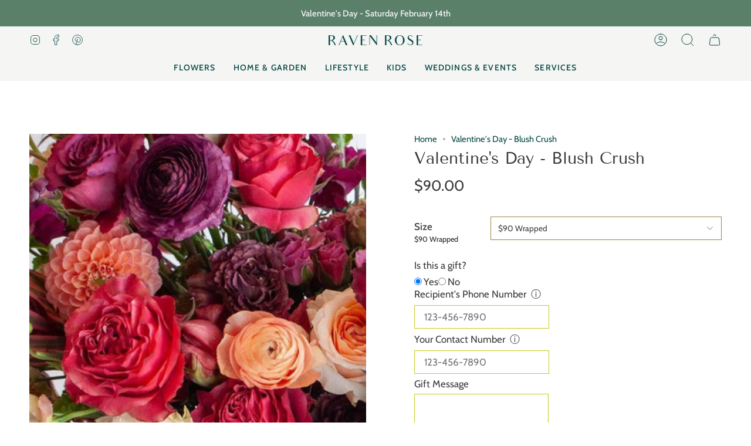

--- FILE ---
content_type: text/html; charset=utf-8
request_url: https://www.ravenrosebeacon.com/products/classic-valentine
body_size: 29264
content:
<!doctype html>
<html class="no-js no-touch supports-no-cookies" lang="en">
<head>


    <meta charset="UTF-8">
  <meta http-equiv="X-UA-Compatible" content="IE=edge">
  <meta name="viewport" content="width=device-width, initial-scale=1.0">
  <meta name="theme-color" content="#998442">
  <link rel="canonical" href="https://www.ravenrosebeacon.com/products/classic-valentine">
  <link rel="preconnect" href="https://cdn.shopify.com" crossorigin>
  <!-- ======================= Broadcast Theme V4.0.2 ========================= --><link rel="preconnect" href="https://fonts.shopifycdn.com" crossorigin><link href="//www.ravenrosebeacon.com/cdn/shop/t/19/assets/theme.css?v=67681701714271429131710348680" as="style" rel="preload">
  <link href="//www.ravenrosebeacon.com/cdn/shop/t/19/assets/vendor.js?v=20338928095176918551679241051" as="script" rel="preload">
  <link href="//www.ravenrosebeacon.com/cdn/shop/t/19/assets/theme.js?v=73683454055174073491680014468" as="script" rel="preload">


  <!-- Title and description ================================================ -->
  
  <title>
    
    Valentine&#39;s Day - Blush Crush
    
    
    
      &ndash; Raven Rose
    
  </title>

  
    <meta name="description" content="Deadline to order is Friday, February 10th to guarantee availability. Blush Crush is a mixed bouquet of florals in shades of pink, peach and a little passion purple designed with accenting foliage. The wrapped bouquet will be wrapped with kraft paper and tied with ribbon.  The presentation makes it pretty to give as a ">
  

  <meta property="og:site_name" content="Raven Rose">
<meta property="og:url" content="https://www.ravenrosebeacon.com/products/classic-valentine">
<meta property="og:title" content="Valentine&#39;s Day - Blush Crush">
<meta property="og:type" content="product">
<meta property="og:description" content="Deadline to order is Friday, February 10th to guarantee availability. Blush Crush is a mixed bouquet of florals in shades of pink, peach and a little passion purple designed with accenting foliage. The wrapped bouquet will be wrapped with kraft paper and tied with ribbon.  The presentation makes it pretty to give as a "><meta property="og:image" content="http://www.ravenrosebeacon.com/cdn/shop/files/WildFlora_2024_Fall_Florals7.jpg?v=1769116941">
  <meta property="og:image:secure_url" content="https://www.ravenrosebeacon.com/cdn/shop/files/WildFlora_2024_Fall_Florals7.jpg?v=1769116941">
  <meta property="og:image:width" content="691">
  <meta property="og:image:height" content="691"><meta property="og:price:amount" content="90.00">
  <meta property="og:price:currency" content="USD"><meta name="twitter:card" content="summary_large_image">
<meta name="twitter:title" content="Valentine&#39;s Day - Blush Crush">
<meta name="twitter:description" content="Deadline to order is Friday, February 10th to guarantee availability. Blush Crush is a mixed bouquet of florals in shades of pink, peach and a little passion purple designed with accenting foliage. The wrapped bouquet will be wrapped with kraft paper and tied with ribbon.  The presentation makes it pretty to give as a ">

  <!-- CSS ================================================================== -->

  <link href="//www.ravenrosebeacon.com/cdn/shop/t/19/assets/font-settings.css?v=87159365356986316441759331754" rel="stylesheet" type="text/css" media="all" />

  
<style data-shopify>

:root {--scrollbar-width: 0px;


--COLOR-VIDEO-BG: #f2f2f2;
--COLOR-BG-BRIGHTER: #f2f2f2;

--COLOR-BG: #ffffff;
--COLOR-BG-TRANSPARENT: rgba(255, 255, 255, 0);
--COLOR-BG-SECONDARY: #d6cec4;
--COLOR-BG-RGB: 255, 255, 255;

--COLOR-TEXT-DARK: #151310;
--COLOR-TEXT: #3a3938;
--COLOR-TEXT-LIGHT: #757474;


/* === Opacity shades of grey ===*/
--COLOR-A5:  rgba(58, 57, 56, 0.05);
--COLOR-A10: rgba(58, 57, 56, 0.1);
--COLOR-A15: rgba(58, 57, 56, 0.15);
--COLOR-A20: rgba(58, 57, 56, 0.2);
--COLOR-A25: rgba(58, 57, 56, 0.25);
--COLOR-A30: rgba(58, 57, 56, 0.3);
--COLOR-A35: rgba(58, 57, 56, 0.35);
--COLOR-A40: rgba(58, 57, 56, 0.4);
--COLOR-A45: rgba(58, 57, 56, 0.45);
--COLOR-A50: rgba(58, 57, 56, 0.5);
--COLOR-A55: rgba(58, 57, 56, 0.55);
--COLOR-A60: rgba(58, 57, 56, 0.6);
--COLOR-A65: rgba(58, 57, 56, 0.65);
--COLOR-A70: rgba(58, 57, 56, 0.7);
--COLOR-A75: rgba(58, 57, 56, 0.75);
--COLOR-A80: rgba(58, 57, 56, 0.8);
--COLOR-A85: rgba(58, 57, 56, 0.85);
--COLOR-A90: rgba(58, 57, 56, 0.9);
--COLOR-A95: rgba(58, 57, 56, 0.95);

--COLOR-BORDER: rgb(199, 201, 26);
--COLOR-BORDER-LIGHT: #dddf76;
--COLOR-BORDER-HAIRLINE: #f7f7f7;
--COLOR-BORDER-DARK: #6e6f0e;/* === Bright color ===*/
--COLOR-PRIMARY: #998442;
--COLOR-PRIMARY-HOVER: #6b5a24;
--COLOR-PRIMARY-FADE: rgba(153, 132, 66, 0.05);
--COLOR-PRIMARY-FADE-HOVER: rgba(153, 132, 66, 0.1);
--COLOR-PRIMARY-LIGHT: #e3cf91;--COLOR-PRIMARY-OPPOSITE: #ffffff;



/* === link Color ===*/
--COLOR-LINK: #004643;
--COLOR-LINK-HOVER: rgba(0, 70, 67, 0.7);
--COLOR-LINK-FADE: rgba(0, 70, 67, 0.05);
--COLOR-LINK-FADE-HOVER: rgba(0, 70, 67, 0.1);--COLOR-LINK-OPPOSITE: #ffffff;


/* === Product grid sale tags ===*/
--COLOR-SALE-BG: #c7c91a;
--COLOR-SALE-TEXT: #3a3938;--COLOR-SALE-TEXT-SECONDARY: #c7c91a;

/* === Product grid badges ===*/
--COLOR-BADGE-BG: #ffffff;
--COLOR-BADGE-TEXT: #212121;

/* === Product sale color ===*/
--COLOR-SALE: #ff5b45;

/* === Gray background on Product grid items ===*/--filter-bg: 1.0;/* === Helper colors for form error states ===*/
--COLOR-ERROR: #721C24;
--COLOR-ERROR-BG: #F8D7DA;
--COLOR-ERROR-BORDER: #F5C6CB;



  --RADIUS: 0px;
  --RADIUS-SELECT: 0px;


--COLOR-HEADER-BG: #f5f5f3;
--COLOR-HEADER-BG-TRANSPARENT: rgba(245, 245, 243, 0);
--COLOR-HEADER-LINK: #004643;
--COLOR-HEADER-LINK-HOVER: rgba(0, 70, 67, 0.7);

--COLOR-MENU-BG: #f5f5f3;
--COLOR-MENU-LINK: #004643;
--COLOR-MENU-LINK-HOVER: rgba(0, 70, 67, 0.7);
--COLOR-SUBMENU-BG: #f5f5f3;
--COLOR-SUBMENU-LINK: #004643;
--COLOR-SUBMENU-LINK-HOVER: rgba(0, 70, 67, 0.7);
--COLOR-SUBMENU-TEXT-LIGHT: #4a7b78;
--COLOR-MENU-TRANSPARENT: #ffffff;
--COLOR-MENU-TRANSPARENT-HOVER: rgba(255, 255, 255, 0.7);

--COLOR-FOOTER-BG: #004643;
--COLOR-FOOTER-TEXT: #f5f5f3;
--COLOR-FOOTER-LINK: #f5f5f3;
--COLOR-FOOTER-LINK-HOVER: rgba(245, 245, 243, 0.7);
--COLOR-FOOTER-BORDER: #c7c91a;

--TRANSPARENT: rgba(255, 255, 255, 0);

/* === Default overlay opacity ===*/
--overlay-opacity: 0;
--underlay-opacity: 0.4;
--underlay-bg: #000;

/* === Custom Cursor ===*/
--ICON-ZOOM-IN: url( "//www.ravenrosebeacon.com/cdn/shop/t/19/assets/icon-zoom-in.svg?v=182473373117644429561679241051" );
--ICON-ZOOM-OUT: url( "//www.ravenrosebeacon.com/cdn/shop/t/19/assets/icon-zoom-out.svg?v=101497157853986683871679241050" );

/* === Custom Icons ===*/


  
  --ICON-ADD-BAG: url( "//www.ravenrosebeacon.com/cdn/shop/t/19/assets/icon-add-bag.svg?v=23763382405227654651679241051" );
  --ICON-ADD-CART: url( "//www.ravenrosebeacon.com/cdn/shop/t/19/assets/icon-add-cart.svg?v=3962293684743587821679241050" );
  --ICON-ARROW-LEFT: url( "//www.ravenrosebeacon.com/cdn/shop/t/19/assets/icon-arrow-left.svg?v=136066145774695772731679241050" );
  --ICON-ARROW-RIGHT: url( "//www.ravenrosebeacon.com/cdn/shop/t/19/assets/icon-arrow-right.svg?v=150928298113663093401679241050" );
  --ICON-SELECT: url("//www.ravenrosebeacon.com/cdn/shop/t/19/assets/icon-select.svg?v=167170173659852274001679241051");


--PRODUCT-GRID-ASPECT-RATIO: 100%;

/* === Typography ===*/
--FONT-WEIGHT-BODY: 400;
--FONT-WEIGHT-BODY-BOLD: 500;

--FONT-STACK-BODY: Cabin, sans-serif;
--FONT-STYLE-BODY: normal;
--FONT-STYLE-BODY-ITALIC: ;
--FONT-ADJUST-BODY: 1.05;

--FONT-WEIGHT-HEADING: 400;
--FONT-WEIGHT-HEADING-BOLD: 700;

--FONT-STACK-HEADING: "Tenor Sans", sans-serif;
--FONT-STYLE-HEADING: normal;
--FONT-STYLE-HEADING-ITALIC: ;
--FONT-ADJUST-HEADING: 1.0;

--FONT-STACK-NAV: Cabin, sans-serif;
--FONT-STYLE-NAV: normal;
--FONT-STYLE-NAV-ITALIC: ;
--FONT-ADJUST-NAV: 1.0;

--FONT-WEIGHT-NAV: 400;
--FONT-WEIGHT-NAV-BOLD: 500;

--FONT-SIZE-BASE: 1.05rem;
--FONT-SIZE-BASE-PERCENT: 1.05;

/* === Parallax ===*/
--PARALLAX-STRENGTH-MIN: 120.0%;
--PARALLAX-STRENGTH-MAX: 130.0%;--LAYOUT-OUTER: 50px;
  --LAYOUT-GUTTER: 32px;
  --LAYOUT-OUTER-MEDIUM: 30px;
  --LAYOUT-GUTTER-MEDIUM: 22px;
  --LAYOUT-OUTER-SMALL: 16px;
  --LAYOUT-GUTTER-SMALL: 16px;--base-animation-delay: 0ms;
--line-height-normal: 1.375; /* Equals to line-height: normal; */--SIDEBAR-WIDTH: 288px;
  --SIDEBAR-WIDTH-MEDIUM: 258px;--ICON-STROKE-WIDTH: 1px;/* === Button General ===*/
--BTN-FONT-STACK: Figtree, sans-serif;
--BTN-FONT-WEIGHT: 400;
--BTN-FONT-STYLE: normal;
--BTN-FONT-SIZE: 13px;

--BTN-LETTER-SPACING: 0.1em;
--BTN-UPPERCASE: uppercase;

/* === Button Primary ===*/
--BTN-PRIMARY-BORDER-COLOR: #004643;
--BTN-PRIMARY-BG-COLOR: #004643;
--BTN-PRIMARY-TEXT-COLOR: #f5f5f3;


  --BTN-PRIMARY-BG-COLOR-BRIGHTER: #007974;


/* === Button Secondary ===*/
--BTN-SECONDARY-BORDER-COLOR: #998442;
--BTN-SECONDARY-BG-COLOR: #c7c91a;
--BTN-SECONDARY-TEXT-COLOR: #3a3938;


  --BTN-SECONDARY-BG-COLOR-BRIGHTER: #b1b217;


/* === Button White ===*/
--TEXT-BTN-BORDER-WHITE: #fff;
--TEXT-BTN-BG-WHITE: #fff;
--TEXT-BTN-WHITE: #000;
--TEXT-BTN-BG-WHITE-BRIGHTER: #f2f2f2;

/* === Button Black ===*/
--TEXT-BTN-BG-BLACK: #000;
--TEXT-BTN-BORDER-BLACK: #000;
--TEXT-BTN-BLACK: #fff;
--TEXT-BTN-BG-BLACK-BRIGHTER: #1a1a1a;

/* === Cart Gradient ===*/


  --FREE-SHIPPING-GRADIENT: linear-gradient(to right, var(--COLOR-PRIMARY-LIGHT) 0%, var(--COLOR-PRIMARY) 100%);


}
</style>


  <link href="//www.ravenrosebeacon.com/cdn/shop/t/19/assets/theme.css?v=67681701714271429131710348680" rel="stylesheet" type="text/css" media="all" />

  

  <script>
    if (window.navigator.userAgent.indexOf('MSIE ') > 0 || window.navigator.userAgent.indexOf('Trident/') > 0) {
      document.documentElement.className = document.documentElement.className + ' ie';

      var scripts = document.getElementsByTagName('script')[0];
      var polyfill = document.createElement("script");
      polyfill.defer = true;
      polyfill.src = "//www.ravenrosebeacon.com/cdn/shop/t/19/assets/ie11.js?v=144489047535103983231679241050";

      scripts.parentNode.insertBefore(polyfill, scripts);
    } else {
      document.documentElement.className = document.documentElement.className.replace('no-js', 'js');
    }

    let root = '/';
    if (root[root.length - 1] !== '/') {
      root = root + '/';
    }

    window.theme = {
      routes: {
        root: root,
        cart: '/cart',
        cart_add_url: '/cart/add',
        product_recommendations_url: '/recommendations/products',
        predictive_search_url: '/search/suggest',
        addresses_url: '/account/addresses'
      },
      assets: {
        photoswipe: '//www.ravenrosebeacon.com/cdn/shop/t/19/assets/photoswipe.js?v=162613001030112971491679241051',
        smoothscroll: '//www.ravenrosebeacon.com/cdn/shop/t/19/assets/smoothscroll.js?v=37906625415260927261679241050',
        swatches: '//www.ravenrosebeacon.com/cdn/shop/t/19/assets/swatches.json?v=153762849283573572451679241051',
        base: "//www.ravenrosebeacon.com/cdn/shop/t/19/assets/",
      },
      strings: {
        addToCart: "Add to cart",
        soldOut: "Sold Out",
        from: "From",
        preOrder: "Pre-order",
        sale: "Sale",
        subscription: "Subscription",
        unavailable: "Unavailable",
        unitPrice: "Unit price",
        unitPriceSeparator: "per",
        shippingCalcSubmitButton: "Calculate shipping",
        shippingCalcSubmitButtonDisabled: "Calculating...",
        selectValue: "Select value",
        selectColor: "Select color",
        oneColor: "color",
        otherColor: "colors",
        upsellAddToCart: "Add",
        free: "Rental",
        swatchesColor: "Color, Colour"
      },
      settings: {
        customerLoggedIn: null ? true : false,
        cartDrawerEnabled: false,
        enableQuickAdd: false,
        enableAnimations: true,
        transparentHeader: false,
        variantOnSale: true,
      },
      moneyFormat: false ? "${{amount}} USD" : "${{amount}}",
      moneyWithoutCurrencyFormat: "${{amount}}",
      moneyWithCurrencyFormat: "${{amount}} USD",
      subtotal: 0,
      info: {
        name: 'broadcast'
      },
      version: '4.0.2'
    };

    if (window.performance) {
      window.performance.mark('init');
    } else {
      window.fastNetworkAndCPU = false;
    }
  </script>

  

  <!-- Theme Javascript ============================================================== -->
  <script src="//www.ravenrosebeacon.com/cdn/shop/t/19/assets/vendor.js?v=20338928095176918551679241051" defer="defer"></script>
  <script src="//www.ravenrosebeacon.com/cdn/shop/t/19/assets/theme.js?v=73683454055174073491680014468" defer="defer"></script><!-- Shopify app scripts =========================================================== -->

  <script>window.performance && window.performance.mark && window.performance.mark('shopify.content_for_header.start');</script><meta id="shopify-digital-wallet" name="shopify-digital-wallet" content="/27123108/digital_wallets/dialog">
<meta name="shopify-checkout-api-token" content="ceba51a4bb4720acbabdab369fd5ef2b">
<meta id="in-context-paypal-metadata" data-shop-id="27123108" data-venmo-supported="false" data-environment="production" data-locale="en_US" data-paypal-v4="true" data-currency="USD">
<link rel="alternate" type="application/json+oembed" href="https://www.ravenrosebeacon.com/products/classic-valentine.oembed">
<script async="async" src="/checkouts/internal/preloads.js?locale=en-US"></script>
<link rel="preconnect" href="https://shop.app" crossorigin="anonymous">
<script async="async" src="https://shop.app/checkouts/internal/preloads.js?locale=en-US&shop_id=27123108" crossorigin="anonymous"></script>
<script id="apple-pay-shop-capabilities" type="application/json">{"shopId":27123108,"countryCode":"US","currencyCode":"USD","merchantCapabilities":["supports3DS"],"merchantId":"gid:\/\/shopify\/Shop\/27123108","merchantName":"Raven Rose","requiredBillingContactFields":["postalAddress","email","phone"],"requiredShippingContactFields":["postalAddress","email","phone"],"shippingType":"shipping","supportedNetworks":["visa","masterCard","amex","discover","elo","jcb"],"total":{"type":"pending","label":"Raven Rose","amount":"1.00"},"shopifyPaymentsEnabled":true,"supportsSubscriptions":true}</script>
<script id="shopify-features" type="application/json">{"accessToken":"ceba51a4bb4720acbabdab369fd5ef2b","betas":["rich-media-storefront-analytics"],"domain":"www.ravenrosebeacon.com","predictiveSearch":true,"shopId":27123108,"locale":"en"}</script>
<script>var Shopify = Shopify || {};
Shopify.shop = "ravenrose.myshopify.com";
Shopify.locale = "en";
Shopify.currency = {"active":"USD","rate":"1.0"};
Shopify.country = "US";
Shopify.theme = {"name":"Broadcast","id":121009832032,"schema_name":"Broadcast","schema_version":"4.0.2","theme_store_id":868,"role":"main"};
Shopify.theme.handle = "null";
Shopify.theme.style = {"id":null,"handle":null};
Shopify.cdnHost = "www.ravenrosebeacon.com/cdn";
Shopify.routes = Shopify.routes || {};
Shopify.routes.root = "/";</script>
<script type="module">!function(o){(o.Shopify=o.Shopify||{}).modules=!0}(window);</script>
<script>!function(o){function n(){var o=[];function n(){o.push(Array.prototype.slice.apply(arguments))}return n.q=o,n}var t=o.Shopify=o.Shopify||{};t.loadFeatures=n(),t.autoloadFeatures=n()}(window);</script>
<script>
  window.ShopifyPay = window.ShopifyPay || {};
  window.ShopifyPay.apiHost = "shop.app\/pay";
  window.ShopifyPay.redirectState = null;
</script>
<script id="shop-js-analytics" type="application/json">{"pageType":"product"}</script>
<script defer="defer" async type="module" src="//www.ravenrosebeacon.com/cdn/shopifycloud/shop-js/modules/v2/client.init-shop-cart-sync_BT-GjEfc.en.esm.js"></script>
<script defer="defer" async type="module" src="//www.ravenrosebeacon.com/cdn/shopifycloud/shop-js/modules/v2/chunk.common_D58fp_Oc.esm.js"></script>
<script defer="defer" async type="module" src="//www.ravenrosebeacon.com/cdn/shopifycloud/shop-js/modules/v2/chunk.modal_xMitdFEc.esm.js"></script>
<script type="module">
  await import("//www.ravenrosebeacon.com/cdn/shopifycloud/shop-js/modules/v2/client.init-shop-cart-sync_BT-GjEfc.en.esm.js");
await import("//www.ravenrosebeacon.com/cdn/shopifycloud/shop-js/modules/v2/chunk.common_D58fp_Oc.esm.js");
await import("//www.ravenrosebeacon.com/cdn/shopifycloud/shop-js/modules/v2/chunk.modal_xMitdFEc.esm.js");

  window.Shopify.SignInWithShop?.initShopCartSync?.({"fedCMEnabled":true,"windoidEnabled":true});

</script>
<script>
  window.Shopify = window.Shopify || {};
  if (!window.Shopify.featureAssets) window.Shopify.featureAssets = {};
  window.Shopify.featureAssets['shop-js'] = {"shop-cart-sync":["modules/v2/client.shop-cart-sync_DZOKe7Ll.en.esm.js","modules/v2/chunk.common_D58fp_Oc.esm.js","modules/v2/chunk.modal_xMitdFEc.esm.js"],"init-fed-cm":["modules/v2/client.init-fed-cm_B6oLuCjv.en.esm.js","modules/v2/chunk.common_D58fp_Oc.esm.js","modules/v2/chunk.modal_xMitdFEc.esm.js"],"shop-cash-offers":["modules/v2/client.shop-cash-offers_D2sdYoxE.en.esm.js","modules/v2/chunk.common_D58fp_Oc.esm.js","modules/v2/chunk.modal_xMitdFEc.esm.js"],"shop-login-button":["modules/v2/client.shop-login-button_QeVjl5Y3.en.esm.js","modules/v2/chunk.common_D58fp_Oc.esm.js","modules/v2/chunk.modal_xMitdFEc.esm.js"],"pay-button":["modules/v2/client.pay-button_DXTOsIq6.en.esm.js","modules/v2/chunk.common_D58fp_Oc.esm.js","modules/v2/chunk.modal_xMitdFEc.esm.js"],"shop-button":["modules/v2/client.shop-button_DQZHx9pm.en.esm.js","modules/v2/chunk.common_D58fp_Oc.esm.js","modules/v2/chunk.modal_xMitdFEc.esm.js"],"avatar":["modules/v2/client.avatar_BTnouDA3.en.esm.js"],"init-windoid":["modules/v2/client.init-windoid_CR1B-cfM.en.esm.js","modules/v2/chunk.common_D58fp_Oc.esm.js","modules/v2/chunk.modal_xMitdFEc.esm.js"],"init-shop-for-new-customer-accounts":["modules/v2/client.init-shop-for-new-customer-accounts_C_vY_xzh.en.esm.js","modules/v2/client.shop-login-button_QeVjl5Y3.en.esm.js","modules/v2/chunk.common_D58fp_Oc.esm.js","modules/v2/chunk.modal_xMitdFEc.esm.js"],"init-shop-email-lookup-coordinator":["modules/v2/client.init-shop-email-lookup-coordinator_BI7n9ZSv.en.esm.js","modules/v2/chunk.common_D58fp_Oc.esm.js","modules/v2/chunk.modal_xMitdFEc.esm.js"],"init-shop-cart-sync":["modules/v2/client.init-shop-cart-sync_BT-GjEfc.en.esm.js","modules/v2/chunk.common_D58fp_Oc.esm.js","modules/v2/chunk.modal_xMitdFEc.esm.js"],"shop-toast-manager":["modules/v2/client.shop-toast-manager_DiYdP3xc.en.esm.js","modules/v2/chunk.common_D58fp_Oc.esm.js","modules/v2/chunk.modal_xMitdFEc.esm.js"],"init-customer-accounts":["modules/v2/client.init-customer-accounts_D9ZNqS-Q.en.esm.js","modules/v2/client.shop-login-button_QeVjl5Y3.en.esm.js","modules/v2/chunk.common_D58fp_Oc.esm.js","modules/v2/chunk.modal_xMitdFEc.esm.js"],"init-customer-accounts-sign-up":["modules/v2/client.init-customer-accounts-sign-up_iGw4briv.en.esm.js","modules/v2/client.shop-login-button_QeVjl5Y3.en.esm.js","modules/v2/chunk.common_D58fp_Oc.esm.js","modules/v2/chunk.modal_xMitdFEc.esm.js"],"shop-follow-button":["modules/v2/client.shop-follow-button_CqMgW2wH.en.esm.js","modules/v2/chunk.common_D58fp_Oc.esm.js","modules/v2/chunk.modal_xMitdFEc.esm.js"],"checkout-modal":["modules/v2/client.checkout-modal_xHeaAweL.en.esm.js","modules/v2/chunk.common_D58fp_Oc.esm.js","modules/v2/chunk.modal_xMitdFEc.esm.js"],"shop-login":["modules/v2/client.shop-login_D91U-Q7h.en.esm.js","modules/v2/chunk.common_D58fp_Oc.esm.js","modules/v2/chunk.modal_xMitdFEc.esm.js"],"lead-capture":["modules/v2/client.lead-capture_BJmE1dJe.en.esm.js","modules/v2/chunk.common_D58fp_Oc.esm.js","modules/v2/chunk.modal_xMitdFEc.esm.js"],"payment-terms":["modules/v2/client.payment-terms_Ci9AEqFq.en.esm.js","modules/v2/chunk.common_D58fp_Oc.esm.js","modules/v2/chunk.modal_xMitdFEc.esm.js"]};
</script>
<script>(function() {
  var isLoaded = false;
  function asyncLoad() {
    if (isLoaded) return;
    isLoaded = true;
    var urls = ["https:\/\/zapiet.s3-us-west-2.amazonaws.com\/delivery-validator\/v1.0\/delivery-validator.js?shop=ravenrose.myshopify.com","\/\/d1liekpayvooaz.cloudfront.net\/apps\/customizery\/customizery.js?shop=ravenrose.myshopify.com","https:\/\/cdnig.addons.business\/embed\/cloud\/ravenrose\/cziframeagent.js?v=212104101107\u0026token=qG52222103gMQHAB\u0026shop=ravenrose.myshopify.com"];
    for (var i = 0; i < urls.length; i++) {
      var s = document.createElement('script');
      s.type = 'text/javascript';
      s.async = true;
      s.src = urls[i];
      var x = document.getElementsByTagName('script')[0];
      x.parentNode.insertBefore(s, x);
    }
  };
  if(window.attachEvent) {
    window.attachEvent('onload', asyncLoad);
  } else {
    window.addEventListener('load', asyncLoad, false);
  }
})();</script>
<script id="__st">var __st={"a":27123108,"offset":-18000,"reqid":"f5474123-a8b2-41cb-bbcc-3bd118280175-1769403599","pageurl":"www.ravenrosebeacon.com\/products\/classic-valentine","u":"3be7ea862c3c","p":"product","rtyp":"product","rid":6643906936928};</script>
<script>window.ShopifyPaypalV4VisibilityTracking = true;</script>
<script id="captcha-bootstrap">!function(){'use strict';const t='contact',e='account',n='new_comment',o=[[t,t],['blogs',n],['comments',n],[t,'customer']],c=[[e,'customer_login'],[e,'guest_login'],[e,'recover_customer_password'],[e,'create_customer']],r=t=>t.map((([t,e])=>`form[action*='/${t}']:not([data-nocaptcha='true']) input[name='form_type'][value='${e}']`)).join(','),a=t=>()=>t?[...document.querySelectorAll(t)].map((t=>t.form)):[];function s(){const t=[...o],e=r(t);return a(e)}const i='password',u='form_key',d=['recaptcha-v3-token','g-recaptcha-response','h-captcha-response',i],f=()=>{try{return window.sessionStorage}catch{return}},m='__shopify_v',_=t=>t.elements[u];function p(t,e,n=!1){try{const o=window.sessionStorage,c=JSON.parse(o.getItem(e)),{data:r}=function(t){const{data:e,action:n}=t;return t[m]||n?{data:e,action:n}:{data:t,action:n}}(c);for(const[e,n]of Object.entries(r))t.elements[e]&&(t.elements[e].value=n);n&&o.removeItem(e)}catch(o){console.error('form repopulation failed',{error:o})}}const l='form_type',E='cptcha';function T(t){t.dataset[E]=!0}const w=window,h=w.document,L='Shopify',v='ce_forms',y='captcha';let A=!1;((t,e)=>{const n=(g='f06e6c50-85a8-45c8-87d0-21a2b65856fe',I='https://cdn.shopify.com/shopifycloud/storefront-forms-hcaptcha/ce_storefront_forms_captcha_hcaptcha.v1.5.2.iife.js',D={infoText:'Protected by hCaptcha',privacyText:'Privacy',termsText:'Terms'},(t,e,n)=>{const o=w[L][v],c=o.bindForm;if(c)return c(t,g,e,D).then(n);var r;o.q.push([[t,g,e,D],n]),r=I,A||(h.body.append(Object.assign(h.createElement('script'),{id:'captcha-provider',async:!0,src:r})),A=!0)});var g,I,D;w[L]=w[L]||{},w[L][v]=w[L][v]||{},w[L][v].q=[],w[L][y]=w[L][y]||{},w[L][y].protect=function(t,e){n(t,void 0,e),T(t)},Object.freeze(w[L][y]),function(t,e,n,w,h,L){const[v,y,A,g]=function(t,e,n){const i=e?o:[],u=t?c:[],d=[...i,...u],f=r(d),m=r(i),_=r(d.filter((([t,e])=>n.includes(e))));return[a(f),a(m),a(_),s()]}(w,h,L),I=t=>{const e=t.target;return e instanceof HTMLFormElement?e:e&&e.form},D=t=>v().includes(t);t.addEventListener('submit',(t=>{const e=I(t);if(!e)return;const n=D(e)&&!e.dataset.hcaptchaBound&&!e.dataset.recaptchaBound,o=_(e),c=g().includes(e)&&(!o||!o.value);(n||c)&&t.preventDefault(),c&&!n&&(function(t){try{if(!f())return;!function(t){const e=f();if(!e)return;const n=_(t);if(!n)return;const o=n.value;o&&e.removeItem(o)}(t);const e=Array.from(Array(32),(()=>Math.random().toString(36)[2])).join('');!function(t,e){_(t)||t.append(Object.assign(document.createElement('input'),{type:'hidden',name:u})),t.elements[u].value=e}(t,e),function(t,e){const n=f();if(!n)return;const o=[...t.querySelectorAll(`input[type='${i}']`)].map((({name:t})=>t)),c=[...d,...o],r={};for(const[a,s]of new FormData(t).entries())c.includes(a)||(r[a]=s);n.setItem(e,JSON.stringify({[m]:1,action:t.action,data:r}))}(t,e)}catch(e){console.error('failed to persist form',e)}}(e),e.submit())}));const S=(t,e)=>{t&&!t.dataset[E]&&(n(t,e.some((e=>e===t))),T(t))};for(const o of['focusin','change'])t.addEventListener(o,(t=>{const e=I(t);D(e)&&S(e,y())}));const B=e.get('form_key'),M=e.get(l),P=B&&M;t.addEventListener('DOMContentLoaded',(()=>{const t=y();if(P)for(const e of t)e.elements[l].value===M&&p(e,B);[...new Set([...A(),...v().filter((t=>'true'===t.dataset.shopifyCaptcha))])].forEach((e=>S(e,t)))}))}(h,new URLSearchParams(w.location.search),n,t,e,['guest_login'])})(!0,!0)}();</script>
<script integrity="sha256-4kQ18oKyAcykRKYeNunJcIwy7WH5gtpwJnB7kiuLZ1E=" data-source-attribution="shopify.loadfeatures" defer="defer" src="//www.ravenrosebeacon.com/cdn/shopifycloud/storefront/assets/storefront/load_feature-a0a9edcb.js" crossorigin="anonymous"></script>
<script crossorigin="anonymous" defer="defer" src="//www.ravenrosebeacon.com/cdn/shopifycloud/storefront/assets/shopify_pay/storefront-65b4c6d7.js?v=20250812"></script>
<script data-source-attribution="shopify.dynamic_checkout.dynamic.init">var Shopify=Shopify||{};Shopify.PaymentButton=Shopify.PaymentButton||{isStorefrontPortableWallets:!0,init:function(){window.Shopify.PaymentButton.init=function(){};var t=document.createElement("script");t.src="https://www.ravenrosebeacon.com/cdn/shopifycloud/portable-wallets/latest/portable-wallets.en.js",t.type="module",document.head.appendChild(t)}};
</script>
<script data-source-attribution="shopify.dynamic_checkout.buyer_consent">
  function portableWalletsHideBuyerConsent(e){var t=document.getElementById("shopify-buyer-consent"),n=document.getElementById("shopify-subscription-policy-button");t&&n&&(t.classList.add("hidden"),t.setAttribute("aria-hidden","true"),n.removeEventListener("click",e))}function portableWalletsShowBuyerConsent(e){var t=document.getElementById("shopify-buyer-consent"),n=document.getElementById("shopify-subscription-policy-button");t&&n&&(t.classList.remove("hidden"),t.removeAttribute("aria-hidden"),n.addEventListener("click",e))}window.Shopify?.PaymentButton&&(window.Shopify.PaymentButton.hideBuyerConsent=portableWalletsHideBuyerConsent,window.Shopify.PaymentButton.showBuyerConsent=portableWalletsShowBuyerConsent);
</script>
<script data-source-attribution="shopify.dynamic_checkout.cart.bootstrap">document.addEventListener("DOMContentLoaded",(function(){function t(){return document.querySelector("shopify-accelerated-checkout-cart, shopify-accelerated-checkout")}if(t())Shopify.PaymentButton.init();else{new MutationObserver((function(e,n){t()&&(Shopify.PaymentButton.init(),n.disconnect())})).observe(document.body,{childList:!0,subtree:!0})}}));
</script>
<link id="shopify-accelerated-checkout-styles" rel="stylesheet" media="screen" href="https://www.ravenrosebeacon.com/cdn/shopifycloud/portable-wallets/latest/accelerated-checkout-backwards-compat.css" crossorigin="anonymous">
<style id="shopify-accelerated-checkout-cart">
        #shopify-buyer-consent {
  margin-top: 1em;
  display: inline-block;
  width: 100%;
}

#shopify-buyer-consent.hidden {
  display: none;
}

#shopify-subscription-policy-button {
  background: none;
  border: none;
  padding: 0;
  text-decoration: underline;
  font-size: inherit;
  cursor: pointer;
}

#shopify-subscription-policy-button::before {
  box-shadow: none;
}

      </style>
<script id="sections-script" data-sections="footer" defer="defer" src="//www.ravenrosebeacon.com/cdn/shop/t/19/compiled_assets/scripts.js?v=4115"></script>
<script>window.performance && window.performance.mark && window.performance.mark('shopify.content_for_header.end');</script>

<!-- BEGIN app block: shopify://apps/zapiet-pickup-delivery/blocks/app-embed/5599aff0-8af1-473a-a372-ecd72a32b4d5 -->









    <style>#storePickupApp {
}</style>




<script type="text/javascript">
    var zapietTranslations = {};

    window.ZapietMethods = {"delivery":{"active":true,"enabled":true,"name":"Delivery","sort":0,"status":{"condition":"price","operator":"morethan","value":3999,"enabled":true,"product_conditions":{"enabled":false,"value":null,"enable":true,"property":"tags","hide_button":false}},"button":{"type":"default","default":null,"hover":"","active":null}},"pickup":{"active":false,"enabled":true,"name":"Pickup","sort":1,"status":{"condition":"price","operator":"morethan","value":0,"enabled":true,"product_conditions":{"enabled":false,"value":"Flowers","enable":true,"property":"tags","hide_button":false}},"button":{"type":"default","default":null,"hover":"","active":null}},"shipping":{"active":false,"enabled":true,"name":"Shipping","sort":2,"status":{"condition":"price","operator":"morethan","value":2000,"enabled":true,"product_conditions":{"enabled":true,"value":"Delivery Only,Pickup Only","enable":false,"property":"tags","hide_button":false}},"button":{"type":"default","default":null,"hover":"","active":null}}}
    window.ZapietEvent = {
        listen: function(eventKey, callback) {
            if (!this.listeners) {
                this.listeners = [];
            }
            this.listeners.push({
                eventKey: eventKey,
                callback: callback
            });
        },
    };

    

    
        
        var language_settings = {"enable_app":true,"enable_geo_search_for_pickups":false,"pickup_region_filter_enabled":false,"pickup_region_filter_field":null,"currency":"USD","weight_format":"lb","pickup.enable_map":false,"delivery_validation_method":"exact_postcode_matching","base_country_name":"United States","base_country_code":"US","method_display_style":"default","default_method_display_style":"classic","date_format":"l, F j, Y","time_format":"h:i A","week_day_start":"Sun","pickup_address_format":"<span class=\"name\"><strong>{{company_name}}</strong></span><span class=\"address\">{{address_line_1}}<br>{{city}}, {{postal_code}}</span><span class=\"distance\">{{distance}}</span>{{more_information}}","rates_enabled":true,"payment_customization_enabled":false,"distance_format":"mi","enable_delivery_address_autocompletion":false,"enable_delivery_current_location":false,"enable_pickup_address_autocompletion":false,"pickup_date_picker_enabled":true,"pickup_time_picker_enabled":true,"delivery_note_enabled":false,"delivery_note_required":false,"delivery_date_picker_enabled":true,"delivery_time_picker_enabled":true,"shipping.date_picker_enabled":false,"delivery_validate_cart":false,"pickup_validate_cart":false,"gmak":"","enable_checkout_locale":true,"enable_checkout_url":false,"disable_widget_for_digital_items":false,"disable_widget_for_product_handles":"giftcard","colors":{"widget_active_background_color":null,"widget_active_border_color":null,"widget_active_icon_color":null,"widget_active_text_color":null,"widget_inactive_background_color":null,"widget_inactive_border_color":null,"widget_inactive_icon_color":null,"widget_inactive_text_color":null},"delivery_validator":{"enabled":true,"show_on_page_load":false,"sticky":true},"checkout":{"delivery":{"discount_code":null,"prepopulate_shipping_address":false,"preselect_first_available_time":true},"pickup":{"discount_code":null,"prepopulate_shipping_address":true,"customer_phone_required":false,"preselect_first_location":true,"preselect_first_available_time":true},"shipping":{"discount_code":null}},"day_name_attribute_enabled":false,"methods":{"delivery":{"active":true,"enabled":true,"name":"Delivery","sort":0,"status":{"condition":"price","operator":"morethan","value":3999,"enabled":true,"product_conditions":{"enabled":false,"value":null,"enable":true,"property":"tags","hide_button":false}},"button":{"type":"default","default":null,"hover":"","active":null}},"pickup":{"active":false,"enabled":true,"name":"Pickup","sort":1,"status":{"condition":"price","operator":"morethan","value":0,"enabled":true,"product_conditions":{"enabled":false,"value":"Flowers","enable":true,"property":"tags","hide_button":false}},"button":{"type":"default","default":null,"hover":"","active":null}},"shipping":{"active":false,"enabled":true,"name":"Shipping","sort":2,"status":{"condition":"price","operator":"morethan","value":2000,"enabled":true,"product_conditions":{"enabled":true,"value":"Delivery Only,Pickup Only","enable":false,"property":"tags","hide_button":false}},"button":{"type":"default","default":null,"hover":"","active":null}}},"translations":{"methods":{"shipping":"Shipping","pickup":"Pickups","delivery":"Delivery"},"calendar":{"january":"January","february":"February","march":"March","april":"April","may":"May","june":"June","july":"July","august":"August","september":"September","october":"October","november":"November","december":"December","sunday":"Sun","monday":"Mon","tuesday":"Tue","wednesday":"Wed","thursday":"Thu","friday":"Fri","saturday":"Sat","today":"","close":"","labelMonthNext":"Next month","labelMonthPrev":"Previous month","labelMonthSelect":"Select a month","labelYearSelect":"Select a year","and":"and","between":"-"},"pickup":{"checkout_button":"Checkout","location_label":"Choose a location.","could_not_find_location":"Sorry, we could not find your location.","datepicker_label":"Choose a date and time.","datepicker_placeholder":"Choose a date and time.","date_time_output":"{{DATE}} at {{TIME}}","location_placeholder":"Enter your zip code","filter_by_region_placeholder":"Filter by region","heading":"Store Pickup","note":"","max_order_total":"Maximum order value for pickup is $0.00","max_order_weight":"Maximum order weight for pickup is {{ weight }}","min_order_total":"Minimum order value for pickup is $0.00","min_order_weight":"Minimum order weight for pickup is {{ weight }}","more_information":"More information","no_date_time_selected":"Please select a date & time for your pickup.","no_locations_found":"Sorry, pickup is not available for your selected items.","no_locations_region":"Sorry, pickup is not available in your region.","cart_eligibility_error":"Sorry, pickup is not available for your selected items.","opening_hours":"Store Hours","locations_found":"Please choose a pickup location, date and time:","dates_not_available":"Sorry, your selected items are not currently available for pickup.","location_error":"Please select a pickup location.","checkout_error":"Please select a date and time for pickup."},"delivery":{"checkout_button":"Checkout","could_not_find_location":"Sorry, we could not find your location.","datepicker_label":"Select a delivery date.","datepicker_placeholder":"Choose a delivery date.","date_time_output":"{{DATE}} between {{SLOT_START_TIME}} and {{SLOT_END_TIME}}","delivery_validator_button_label":"Go","delivery_validator_eligible_button_label":"Continue shopping","delivery_validator_eligible_button_link":"#","delivery_validator_eligible_content":"Click below to continue shopping","delivery_validator_eligible_heading":"Great! We deliver to your area.","delivery_validator_error_button_label":"Continue shopping","delivery_validator_error_button_link":"#","delivery_validator_error_content":"Sorry, it looks like we have encountered an unexpected error. Please try again.","delivery_validator_error_heading":"An error occured","delivery_validator_not_eligible_button_label":"Continue Shopping","delivery_validator_not_eligible_button_link":"#","delivery_validator_not_eligible_content":"Would store pickup work?","delivery_validator_not_eligible_heading":"Sorry, we do not deliver to your area","delivery_validator_placeholder":"Enter recipient's zip code ...","delivery_validator_prelude":"Do we deliver?","available":"Yay! You are eligible for delivery. Deliveries go out between 2pm-3pm.","heading":"Local Delivery","note":"Confirm if order is eligible for local delivery:","max_order_total":"Maximum order value for delivery is $39.99","max_order_weight":"Maximum order weight for delivery is {{ weight }}","min_order_total":"Minimum order value for delivery is $39.99","min_order_weight":"Minimum order weight for delivery is {{ weight }}","no_date_time_selected":"Please select a date for delivery.","cart_eligibility_error":"Sorry, delivery is not available for your selected items.","location_placeholder":"Enter delivery zip code ...","not_available":"Sorry, delivery is not available in your area.","dates_not_available":"Sorry, your selected items are not currently available for delivery.","checkout_error":"Please enter a valid zipcode and select your preferred date for delivery."},"shipping":{"checkout_button":"Checkout","datepicker_placeholder":"","heading":"Shipping","note":"","max_order_total":"Maximum order value for shipping is $20.00","max_order_weight":"Maximum order weight for shipping is {{ weight }}","min_order_total":"Minimum order value for shipping is $20.00","min_order_weight":"Minimum order weight for shipping is {{ weight }}","cart_eligibility_error":"Sorry, shipping is not available for all the items in your cart.","checkout_error":"Please choose a date for shipping."},"widget":{"zapiet_id_error":"There was a problem adding the Zapiet ID to your cart","attributes_error":"There was a problem adding the attributes to your cart","no_delivery_options_available":"No delivery options are available for your products","no_checkout_method_error":"Please select a delivery option"},"product_widget":{"title":"Delivery and pickup options:","pickup_at":"Pickup at {{ location }}","ready_for_collection":"Ready for collection from","on":"on","view_all_stores":"View all stores","pickup_not_available_item":"Pickup not available for this item","delivery_not_available_location":"Delivery not available for {{ postal_code }}","delivered_by":"Delivered by {{ date }}","delivered_today":"Delivered today","change":"Change","tomorrow":"tomorrow","today":"today","delivery_to":"Delivery to {{ postal_code }}","showing_options_for":"Showing options for {{ postal_code }}","modal_heading":"Select a store for pickup","modal_subheading":"Showing stores near {{ postal_code }}","show_opening_hours":"Show opening hours","hide_opening_hours":"Hide opening hours","closed":"Closed","input_placeholder":"Enter your postal code","input_button":"Check","input_error":"Add a postal code to check available delivery and pickup options.","pickup_available":"Pickup available","not_available":"Not available","select":"Select","selected":"Selected","find_a_store":"Find a store"},"shipping_language_code":"en","delivery_language_code":"en-AU","pickup_language_code":"en-CA"},"default_language":"en","region":"us-2","api_region":"api-us","enable_zapiet_id_all_items":false,"widget_restore_state_on_load":false,"draft_orders_enabled":false,"preselect_checkout_method":true,"widget_show_could_not_locate_div_error":true,"checkout_extension_enabled":false,"show_pickup_consent_checkbox":false,"show_delivery_consent_checkbox":false,"subscription_paused":false,"pickup_note_enabled":false,"pickup_note_required":false,"shipping_note_enabled":false,"shipping_note_required":false};
        zapietTranslations["en"] = language_settings.translations;
    

    function initializeZapietApp() {
        var products = [];

        

        window.ZapietCachedSettings = {
            cached_config: {"enable_app":true,"enable_geo_search_for_pickups":false,"pickup_region_filter_enabled":false,"pickup_region_filter_field":null,"currency":"USD","weight_format":"lb","pickup.enable_map":false,"delivery_validation_method":"exact_postcode_matching","base_country_name":"United States","base_country_code":"US","method_display_style":"default","default_method_display_style":"classic","date_format":"l, F j, Y","time_format":"h:i A","week_day_start":"Sun","pickup_address_format":"<span class=\"name\"><strong>{{company_name}}</strong></span><span class=\"address\">{{address_line_1}}<br>{{city}}, {{postal_code}}</span><span class=\"distance\">{{distance}}</span>{{more_information}}","rates_enabled":true,"payment_customization_enabled":false,"distance_format":"mi","enable_delivery_address_autocompletion":false,"enable_delivery_current_location":false,"enable_pickup_address_autocompletion":false,"pickup_date_picker_enabled":true,"pickup_time_picker_enabled":true,"delivery_note_enabled":false,"delivery_note_required":false,"delivery_date_picker_enabled":true,"delivery_time_picker_enabled":true,"shipping.date_picker_enabled":false,"delivery_validate_cart":false,"pickup_validate_cart":false,"gmak":"","enable_checkout_locale":true,"enable_checkout_url":false,"disable_widget_for_digital_items":false,"disable_widget_for_product_handles":"giftcard","colors":{"widget_active_background_color":null,"widget_active_border_color":null,"widget_active_icon_color":null,"widget_active_text_color":null,"widget_inactive_background_color":null,"widget_inactive_border_color":null,"widget_inactive_icon_color":null,"widget_inactive_text_color":null},"delivery_validator":{"enabled":true,"show_on_page_load":false,"sticky":true},"checkout":{"delivery":{"discount_code":null,"prepopulate_shipping_address":false,"preselect_first_available_time":true},"pickup":{"discount_code":null,"prepopulate_shipping_address":true,"customer_phone_required":false,"preselect_first_location":true,"preselect_first_available_time":true},"shipping":{"discount_code":null}},"day_name_attribute_enabled":false,"methods":{"delivery":{"active":true,"enabled":true,"name":"Delivery","sort":0,"status":{"condition":"price","operator":"morethan","value":3999,"enabled":true,"product_conditions":{"enabled":false,"value":null,"enable":true,"property":"tags","hide_button":false}},"button":{"type":"default","default":null,"hover":"","active":null}},"pickup":{"active":false,"enabled":true,"name":"Pickup","sort":1,"status":{"condition":"price","operator":"morethan","value":0,"enabled":true,"product_conditions":{"enabled":false,"value":"Flowers","enable":true,"property":"tags","hide_button":false}},"button":{"type":"default","default":null,"hover":"","active":null}},"shipping":{"active":false,"enabled":true,"name":"Shipping","sort":2,"status":{"condition":"price","operator":"morethan","value":2000,"enabled":true,"product_conditions":{"enabled":true,"value":"Delivery Only,Pickup Only","enable":false,"property":"tags","hide_button":false}},"button":{"type":"default","default":null,"hover":"","active":null}}},"translations":{"methods":{"shipping":"Shipping","pickup":"Pickups","delivery":"Delivery"},"calendar":{"january":"January","february":"February","march":"March","april":"April","may":"May","june":"June","july":"July","august":"August","september":"September","october":"October","november":"November","december":"December","sunday":"Sun","monday":"Mon","tuesday":"Tue","wednesday":"Wed","thursday":"Thu","friday":"Fri","saturday":"Sat","today":"","close":"","labelMonthNext":"Next month","labelMonthPrev":"Previous month","labelMonthSelect":"Select a month","labelYearSelect":"Select a year","and":"and","between":"-"},"pickup":{"checkout_button":"Checkout","location_label":"Choose a location.","could_not_find_location":"Sorry, we could not find your location.","datepicker_label":"Choose a date and time.","datepicker_placeholder":"Choose a date and time.","date_time_output":"{{DATE}} at {{TIME}}","location_placeholder":"Enter your zip code","filter_by_region_placeholder":"Filter by region","heading":"Store Pickup","note":"","max_order_total":"Maximum order value for pickup is $0.00","max_order_weight":"Maximum order weight for pickup is {{ weight }}","min_order_total":"Minimum order value for pickup is $0.00","min_order_weight":"Minimum order weight for pickup is {{ weight }}","more_information":"More information","no_date_time_selected":"Please select a date & time for your pickup.","no_locations_found":"Sorry, pickup is not available for your selected items.","no_locations_region":"Sorry, pickup is not available in your region.","cart_eligibility_error":"Sorry, pickup is not available for your selected items.","opening_hours":"Store Hours","locations_found":"Please choose a pickup location, date and time:","dates_not_available":"Sorry, your selected items are not currently available for pickup.","location_error":"Please select a pickup location.","checkout_error":"Please select a date and time for pickup."},"delivery":{"checkout_button":"Checkout","could_not_find_location":"Sorry, we could not find your location.","datepicker_label":"Select a delivery date.","datepicker_placeholder":"Choose a delivery date.","date_time_output":"{{DATE}} between {{SLOT_START_TIME}} and {{SLOT_END_TIME}}","delivery_validator_button_label":"Go","delivery_validator_eligible_button_label":"Continue shopping","delivery_validator_eligible_button_link":"#","delivery_validator_eligible_content":"Click below to continue shopping","delivery_validator_eligible_heading":"Great! We deliver to your area.","delivery_validator_error_button_label":"Continue shopping","delivery_validator_error_button_link":"#","delivery_validator_error_content":"Sorry, it looks like we have encountered an unexpected error. Please try again.","delivery_validator_error_heading":"An error occured","delivery_validator_not_eligible_button_label":"Continue Shopping","delivery_validator_not_eligible_button_link":"#","delivery_validator_not_eligible_content":"Would store pickup work?","delivery_validator_not_eligible_heading":"Sorry, we do not deliver to your area","delivery_validator_placeholder":"Enter recipient's zip code ...","delivery_validator_prelude":"Do we deliver?","available":"Yay! You are eligible for delivery. Deliveries go out between 2pm-3pm.","heading":"Local Delivery","note":"Confirm if order is eligible for local delivery:","max_order_total":"Maximum order value for delivery is $39.99","max_order_weight":"Maximum order weight for delivery is {{ weight }}","min_order_total":"Minimum order value for delivery is $39.99","min_order_weight":"Minimum order weight for delivery is {{ weight }}","no_date_time_selected":"Please select a date for delivery.","cart_eligibility_error":"Sorry, delivery is not available for your selected items.","location_placeholder":"Enter delivery zip code ...","not_available":"Sorry, delivery is not available in your area.","dates_not_available":"Sorry, your selected items are not currently available for delivery.","checkout_error":"Please enter a valid zipcode and select your preferred date for delivery."},"shipping":{"checkout_button":"Checkout","datepicker_placeholder":"","heading":"Shipping","note":"","max_order_total":"Maximum order value for shipping is $20.00","max_order_weight":"Maximum order weight for shipping is {{ weight }}","min_order_total":"Minimum order value for shipping is $20.00","min_order_weight":"Minimum order weight for shipping is {{ weight }}","cart_eligibility_error":"Sorry, shipping is not available for all the items in your cart.","checkout_error":"Please choose a date for shipping."},"widget":{"zapiet_id_error":"There was a problem adding the Zapiet ID to your cart","attributes_error":"There was a problem adding the attributes to your cart","no_delivery_options_available":"No delivery options are available for your products","no_checkout_method_error":"Please select a delivery option"},"product_widget":{"title":"Delivery and pickup options:","pickup_at":"Pickup at {{ location }}","ready_for_collection":"Ready for collection from","on":"on","view_all_stores":"View all stores","pickup_not_available_item":"Pickup not available for this item","delivery_not_available_location":"Delivery not available for {{ postal_code }}","delivered_by":"Delivered by {{ date }}","delivered_today":"Delivered today","change":"Change","tomorrow":"tomorrow","today":"today","delivery_to":"Delivery to {{ postal_code }}","showing_options_for":"Showing options for {{ postal_code }}","modal_heading":"Select a store for pickup","modal_subheading":"Showing stores near {{ postal_code }}","show_opening_hours":"Show opening hours","hide_opening_hours":"Hide opening hours","closed":"Closed","input_placeholder":"Enter your postal code","input_button":"Check","input_error":"Add a postal code to check available delivery and pickup options.","pickup_available":"Pickup available","not_available":"Not available","select":"Select","selected":"Selected","find_a_store":"Find a store"},"shipping_language_code":"en","delivery_language_code":"en-AU","pickup_language_code":"en-CA"},"default_language":"en","region":"us-2","api_region":"api-us","enable_zapiet_id_all_items":false,"widget_restore_state_on_load":false,"draft_orders_enabled":false,"preselect_checkout_method":true,"widget_show_could_not_locate_div_error":true,"checkout_extension_enabled":false,"show_pickup_consent_checkbox":false,"show_delivery_consent_checkbox":false,"subscription_paused":false,"pickup_note_enabled":false,"pickup_note_required":false,"shipping_note_enabled":false,"shipping_note_required":false},
            shop_identifier: 'ravenrose.myshopify.com',
            language_code: 'en',
            checkout_url: '/cart',
            products: products,
            translations: zapietTranslations,
            customer: {
                first_name: '',
                last_name: '',
                company: '',
                address1: '',
                address2: '',
                city: '',
                province: '',
                country: '',
                zip: '',
                phone: '',
                tags: null
            }
        }

        window.Zapiet.start(window.ZapietCachedSettings, true);

        
            window.ZapietEvent.listen('widget_loaded', function() {
                // Custom JavaScript
            });
        
    }

    function loadZapietStyles(href) {
        var ss = document.createElement("link");
        ss.type = "text/css";
        ss.rel = "stylesheet";
        ss.media = "all";
        ss.href = href;
        document.getElementsByTagName("head")[0].appendChild(ss);
    }

    
        loadZapietStyles("https://cdn.shopify.com/extensions/019be05a-52b6-7172-887e-e7eb0fc23ad3/zapiet-pickup-delivery-1073/assets/storepickup_v1.css");
    
</script>




    <script src="https://cdn.shopify.com/extensions/019be05a-52b6-7172-887e-e7eb0fc23ad3/zapiet-pickup-delivery-1073/assets/storepickup-0.58.0.js" onload="initializeZapietApp()" defer></script>


<!-- END app block --><!-- BEGIN app block: shopify://apps/cozy-image-gallery/blocks/Cozy_Image_Gallery_1.0.0/9808695d-eb84-434d-80d6-cfbcef2d7548 --><script src="https://cdnig.addons.business/embed/cloud/ravenrose/cziframeagent.js?v=212104101043&token=upqH211712jAfRJT&shop=ravenrose.myshopify.com"></script>



<!-- END app block --><link href="https://monorail-edge.shopifysvc.com" rel="dns-prefetch">
<script>(function(){if ("sendBeacon" in navigator && "performance" in window) {try {var session_token_from_headers = performance.getEntriesByType('navigation')[0].serverTiming.find(x => x.name == '_s').description;} catch {var session_token_from_headers = undefined;}var session_cookie_matches = document.cookie.match(/_shopify_s=([^;]*)/);var session_token_from_cookie = session_cookie_matches && session_cookie_matches.length === 2 ? session_cookie_matches[1] : "";var session_token = session_token_from_headers || session_token_from_cookie || "";function handle_abandonment_event(e) {var entries = performance.getEntries().filter(function(entry) {return /monorail-edge.shopifysvc.com/.test(entry.name);});if (!window.abandonment_tracked && entries.length === 0) {window.abandonment_tracked = true;var currentMs = Date.now();var navigation_start = performance.timing.navigationStart;var payload = {shop_id: 27123108,url: window.location.href,navigation_start,duration: currentMs - navigation_start,session_token,page_type: "product"};window.navigator.sendBeacon("https://monorail-edge.shopifysvc.com/v1/produce", JSON.stringify({schema_id: "online_store_buyer_site_abandonment/1.1",payload: payload,metadata: {event_created_at_ms: currentMs,event_sent_at_ms: currentMs}}));}}window.addEventListener('pagehide', handle_abandonment_event);}}());</script>
<script id="web-pixels-manager-setup">(function e(e,d,r,n,o){if(void 0===o&&(o={}),!Boolean(null===(a=null===(i=window.Shopify)||void 0===i?void 0:i.analytics)||void 0===a?void 0:a.replayQueue)){var i,a;window.Shopify=window.Shopify||{};var t=window.Shopify;t.analytics=t.analytics||{};var s=t.analytics;s.replayQueue=[],s.publish=function(e,d,r){return s.replayQueue.push([e,d,r]),!0};try{self.performance.mark("wpm:start")}catch(e){}var l=function(){var e={modern:/Edge?\/(1{2}[4-9]|1[2-9]\d|[2-9]\d{2}|\d{4,})\.\d+(\.\d+|)|Firefox\/(1{2}[4-9]|1[2-9]\d|[2-9]\d{2}|\d{4,})\.\d+(\.\d+|)|Chrom(ium|e)\/(9{2}|\d{3,})\.\d+(\.\d+|)|(Maci|X1{2}).+ Version\/(15\.\d+|(1[6-9]|[2-9]\d|\d{3,})\.\d+)([,.]\d+|)( \(\w+\)|)( Mobile\/\w+|) Safari\/|Chrome.+OPR\/(9{2}|\d{3,})\.\d+\.\d+|(CPU[ +]OS|iPhone[ +]OS|CPU[ +]iPhone|CPU IPhone OS|CPU iPad OS)[ +]+(15[._]\d+|(1[6-9]|[2-9]\d|\d{3,})[._]\d+)([._]\d+|)|Android:?[ /-](13[3-9]|1[4-9]\d|[2-9]\d{2}|\d{4,})(\.\d+|)(\.\d+|)|Android.+Firefox\/(13[5-9]|1[4-9]\d|[2-9]\d{2}|\d{4,})\.\d+(\.\d+|)|Android.+Chrom(ium|e)\/(13[3-9]|1[4-9]\d|[2-9]\d{2}|\d{4,})\.\d+(\.\d+|)|SamsungBrowser\/([2-9]\d|\d{3,})\.\d+/,legacy:/Edge?\/(1[6-9]|[2-9]\d|\d{3,})\.\d+(\.\d+|)|Firefox\/(5[4-9]|[6-9]\d|\d{3,})\.\d+(\.\d+|)|Chrom(ium|e)\/(5[1-9]|[6-9]\d|\d{3,})\.\d+(\.\d+|)([\d.]+$|.*Safari\/(?![\d.]+ Edge\/[\d.]+$))|(Maci|X1{2}).+ Version\/(10\.\d+|(1[1-9]|[2-9]\d|\d{3,})\.\d+)([,.]\d+|)( \(\w+\)|)( Mobile\/\w+|) Safari\/|Chrome.+OPR\/(3[89]|[4-9]\d|\d{3,})\.\d+\.\d+|(CPU[ +]OS|iPhone[ +]OS|CPU[ +]iPhone|CPU IPhone OS|CPU iPad OS)[ +]+(10[._]\d+|(1[1-9]|[2-9]\d|\d{3,})[._]\d+)([._]\d+|)|Android:?[ /-](13[3-9]|1[4-9]\d|[2-9]\d{2}|\d{4,})(\.\d+|)(\.\d+|)|Mobile Safari.+OPR\/([89]\d|\d{3,})\.\d+\.\d+|Android.+Firefox\/(13[5-9]|1[4-9]\d|[2-9]\d{2}|\d{4,})\.\d+(\.\d+|)|Android.+Chrom(ium|e)\/(13[3-9]|1[4-9]\d|[2-9]\d{2}|\d{4,})\.\d+(\.\d+|)|Android.+(UC? ?Browser|UCWEB|U3)[ /]?(15\.([5-9]|\d{2,})|(1[6-9]|[2-9]\d|\d{3,})\.\d+)\.\d+|SamsungBrowser\/(5\.\d+|([6-9]|\d{2,})\.\d+)|Android.+MQ{2}Browser\/(14(\.(9|\d{2,})|)|(1[5-9]|[2-9]\d|\d{3,})(\.\d+|))(\.\d+|)|K[Aa][Ii]OS\/(3\.\d+|([4-9]|\d{2,})\.\d+)(\.\d+|)/},d=e.modern,r=e.legacy,n=navigator.userAgent;return n.match(d)?"modern":n.match(r)?"legacy":"unknown"}(),u="modern"===l?"modern":"legacy",c=(null!=n?n:{modern:"",legacy:""})[u],f=function(e){return[e.baseUrl,"/wpm","/b",e.hashVersion,"modern"===e.buildTarget?"m":"l",".js"].join("")}({baseUrl:d,hashVersion:r,buildTarget:u}),m=function(e){var d=e.version,r=e.bundleTarget,n=e.surface,o=e.pageUrl,i=e.monorailEndpoint;return{emit:function(e){var a=e.status,t=e.errorMsg,s=(new Date).getTime(),l=JSON.stringify({metadata:{event_sent_at_ms:s},events:[{schema_id:"web_pixels_manager_load/3.1",payload:{version:d,bundle_target:r,page_url:o,status:a,surface:n,error_msg:t},metadata:{event_created_at_ms:s}}]});if(!i)return console&&console.warn&&console.warn("[Web Pixels Manager] No Monorail endpoint provided, skipping logging."),!1;try{return self.navigator.sendBeacon.bind(self.navigator)(i,l)}catch(e){}var u=new XMLHttpRequest;try{return u.open("POST",i,!0),u.setRequestHeader("Content-Type","text/plain"),u.send(l),!0}catch(e){return console&&console.warn&&console.warn("[Web Pixels Manager] Got an unhandled error while logging to Monorail."),!1}}}}({version:r,bundleTarget:l,surface:e.surface,pageUrl:self.location.href,monorailEndpoint:e.monorailEndpoint});try{o.browserTarget=l,function(e){var d=e.src,r=e.async,n=void 0===r||r,o=e.onload,i=e.onerror,a=e.sri,t=e.scriptDataAttributes,s=void 0===t?{}:t,l=document.createElement("script"),u=document.querySelector("head"),c=document.querySelector("body");if(l.async=n,l.src=d,a&&(l.integrity=a,l.crossOrigin="anonymous"),s)for(var f in s)if(Object.prototype.hasOwnProperty.call(s,f))try{l.dataset[f]=s[f]}catch(e){}if(o&&l.addEventListener("load",o),i&&l.addEventListener("error",i),u)u.appendChild(l);else{if(!c)throw new Error("Did not find a head or body element to append the script");c.appendChild(l)}}({src:f,async:!0,onload:function(){if(!function(){var e,d;return Boolean(null===(d=null===(e=window.Shopify)||void 0===e?void 0:e.analytics)||void 0===d?void 0:d.initialized)}()){var d=window.webPixelsManager.init(e)||void 0;if(d){var r=window.Shopify.analytics;r.replayQueue.forEach((function(e){var r=e[0],n=e[1],o=e[2];d.publishCustomEvent(r,n,o)})),r.replayQueue=[],r.publish=d.publishCustomEvent,r.visitor=d.visitor,r.initialized=!0}}},onerror:function(){return m.emit({status:"failed",errorMsg:"".concat(f," has failed to load")})},sri:function(e){var d=/^sha384-[A-Za-z0-9+/=]+$/;return"string"==typeof e&&d.test(e)}(c)?c:"",scriptDataAttributes:o}),m.emit({status:"loading"})}catch(e){m.emit({status:"failed",errorMsg:(null==e?void 0:e.message)||"Unknown error"})}}})({shopId: 27123108,storefrontBaseUrl: "https://www.ravenrosebeacon.com",extensionsBaseUrl: "https://extensions.shopifycdn.com/cdn/shopifycloud/web-pixels-manager",monorailEndpoint: "https://monorail-edge.shopifysvc.com/unstable/produce_batch",surface: "storefront-renderer",enabledBetaFlags: ["2dca8a86"],webPixelsConfigList: [{"id":"237305952","configuration":"{\"config\":\"{\\\"pixel_id\\\":\\\"G-D8YY7S3QNS\\\",\\\"gtag_events\\\":[{\\\"type\\\":\\\"purchase\\\",\\\"action_label\\\":\\\"G-D8YY7S3QNS\\\"},{\\\"type\\\":\\\"page_view\\\",\\\"action_label\\\":\\\"G-D8YY7S3QNS\\\"},{\\\"type\\\":\\\"view_item\\\",\\\"action_label\\\":\\\"G-D8YY7S3QNS\\\"},{\\\"type\\\":\\\"search\\\",\\\"action_label\\\":\\\"G-D8YY7S3QNS\\\"},{\\\"type\\\":\\\"add_to_cart\\\",\\\"action_label\\\":\\\"G-D8YY7S3QNS\\\"},{\\\"type\\\":\\\"begin_checkout\\\",\\\"action_label\\\":\\\"G-D8YY7S3QNS\\\"},{\\\"type\\\":\\\"add_payment_info\\\",\\\"action_label\\\":\\\"G-D8YY7S3QNS\\\"}],\\\"enable_monitoring_mode\\\":false}\"}","eventPayloadVersion":"v1","runtimeContext":"OPEN","scriptVersion":"b2a88bafab3e21179ed38636efcd8a93","type":"APP","apiClientId":1780363,"privacyPurposes":[],"dataSharingAdjustments":{"protectedCustomerApprovalScopes":["read_customer_address","read_customer_email","read_customer_name","read_customer_personal_data","read_customer_phone"]}},{"id":"shopify-app-pixel","configuration":"{}","eventPayloadVersion":"v1","runtimeContext":"STRICT","scriptVersion":"0450","apiClientId":"shopify-pixel","type":"APP","privacyPurposes":["ANALYTICS","MARKETING"]},{"id":"shopify-custom-pixel","eventPayloadVersion":"v1","runtimeContext":"LAX","scriptVersion":"0450","apiClientId":"shopify-pixel","type":"CUSTOM","privacyPurposes":["ANALYTICS","MARKETING"]}],isMerchantRequest: false,initData: {"shop":{"name":"Raven Rose","paymentSettings":{"currencyCode":"USD"},"myshopifyDomain":"ravenrose.myshopify.com","countryCode":"US","storefrontUrl":"https:\/\/www.ravenrosebeacon.com"},"customer":null,"cart":null,"checkout":null,"productVariants":[{"price":{"amount":90.0,"currencyCode":"USD"},"product":{"title":"Valentine's Day - Blush Crush","vendor":"Raven Rose","id":"6643906936928","untranslatedTitle":"Valentine's Day - Blush Crush","url":"\/products\/classic-valentine","type":"Flowers"},"id":"40244120092768","image":{"src":"\/\/www.ravenrosebeacon.com\/cdn\/shop\/files\/WildFlora_2024_Fall_Florals7.jpg?v=1769116941"},"sku":"","title":"$90 Wrapped","untranslatedTitle":"$90 Wrapped"},{"price":{"amount":70.0,"currencyCode":"USD"},"product":{"title":"Valentine's Day - Blush Crush","vendor":"Raven Rose","id":"6643906936928","untranslatedTitle":"Valentine's Day - Blush Crush","url":"\/products\/classic-valentine","type":"Flowers"},"id":"39597163479136","image":{"src":"\/\/www.ravenrosebeacon.com\/cdn\/shop\/files\/WildFlora_2024_Fall_Florals7.jpg?v=1769116941"},"sku":"","title":"$70 Wrapped","untranslatedTitle":"$70 Wrapped"},{"price":{"amount":55.0,"currencyCode":"USD"},"product":{"title":"Valentine's Day - Blush Crush","vendor":"Raven Rose","id":"6643906936928","untranslatedTitle":"Valentine's Day - Blush Crush","url":"\/products\/classic-valentine","type":"Flowers"},"id":"39597163380832","image":{"src":"\/\/www.ravenrosebeacon.com\/cdn\/shop\/files\/WildFlora_2024_Fall_Florals7.jpg?v=1769116941"},"sku":"","title":"$55 Wrapped","untranslatedTitle":"$55 Wrapped"},{"price":{"amount":110.0,"currencyCode":"USD"},"product":{"title":"Valentine's Day - Blush Crush","vendor":"Raven Rose","id":"6643906936928","untranslatedTitle":"Valentine's Day - Blush Crush","url":"\/products\/classic-valentine","type":"Flowers"},"id":"40244120125536","image":{"src":"\/\/www.ravenrosebeacon.com\/cdn\/shop\/files\/WildFlora_2024_Fall_Florals7.jpg?v=1769116941"},"sku":"","title":"$110 Vase","untranslatedTitle":"$110 Vase"},{"price":{"amount":85.0,"currencyCode":"USD"},"product":{"title":"Valentine's Day - Blush Crush","vendor":"Raven Rose","id":"6643906936928","untranslatedTitle":"Valentine's Day - Blush Crush","url":"\/products\/classic-valentine","type":"Flowers"},"id":"39597163774048","image":{"src":"\/\/www.ravenrosebeacon.com\/cdn\/shop\/files\/WildFlora_2024_Fall_Florals7.jpg?v=1769116941"},"sku":null,"title":"$85 Vase","untranslatedTitle":"$85 Vase"},{"price":{"amount":65.0,"currencyCode":"USD"},"product":{"title":"Valentine's Day - Blush Crush","vendor":"Raven Rose","id":"6643906936928","untranslatedTitle":"Valentine's Day - Blush Crush","url":"\/products\/classic-valentine","type":"Flowers"},"id":"39597163675744","image":{"src":"\/\/www.ravenrosebeacon.com\/cdn\/shop\/files\/WildFlora_2024_Fall_Florals7.jpg?v=1769116941"},"sku":null,"title":"$65 Vase","untranslatedTitle":"$65 Vase"}],"purchasingCompany":null},},"https://www.ravenrosebeacon.com/cdn","fcfee988w5aeb613cpc8e4bc33m6693e112",{"modern":"","legacy":""},{"shopId":"27123108","storefrontBaseUrl":"https:\/\/www.ravenrosebeacon.com","extensionBaseUrl":"https:\/\/extensions.shopifycdn.com\/cdn\/shopifycloud\/web-pixels-manager","surface":"storefront-renderer","enabledBetaFlags":"[\"2dca8a86\"]","isMerchantRequest":"false","hashVersion":"fcfee988w5aeb613cpc8e4bc33m6693e112","publish":"custom","events":"[[\"page_viewed\",{}],[\"product_viewed\",{\"productVariant\":{\"price\":{\"amount\":90.0,\"currencyCode\":\"USD\"},\"product\":{\"title\":\"Valentine's Day - Blush Crush\",\"vendor\":\"Raven Rose\",\"id\":\"6643906936928\",\"untranslatedTitle\":\"Valentine's Day - Blush Crush\",\"url\":\"\/products\/classic-valentine\",\"type\":\"Flowers\"},\"id\":\"40244120092768\",\"image\":{\"src\":\"\/\/www.ravenrosebeacon.com\/cdn\/shop\/files\/WildFlora_2024_Fall_Florals7.jpg?v=1769116941\"},\"sku\":\"\",\"title\":\"$90 Wrapped\",\"untranslatedTitle\":\"$90 Wrapped\"}}]]"});</script><script>
  window.ShopifyAnalytics = window.ShopifyAnalytics || {};
  window.ShopifyAnalytics.meta = window.ShopifyAnalytics.meta || {};
  window.ShopifyAnalytics.meta.currency = 'USD';
  var meta = {"product":{"id":6643906936928,"gid":"gid:\/\/shopify\/Product\/6643906936928","vendor":"Raven Rose","type":"Flowers","handle":"classic-valentine","variants":[{"id":40244120092768,"price":9000,"name":"Valentine's Day - Blush Crush - $90 Wrapped","public_title":"$90 Wrapped","sku":""},{"id":39597163479136,"price":7000,"name":"Valentine's Day - Blush Crush - $70 Wrapped","public_title":"$70 Wrapped","sku":""},{"id":39597163380832,"price":5500,"name":"Valentine's Day - Blush Crush - $55 Wrapped","public_title":"$55 Wrapped","sku":""},{"id":40244120125536,"price":11000,"name":"Valentine's Day - Blush Crush - $110 Vase","public_title":"$110 Vase","sku":""},{"id":39597163774048,"price":8500,"name":"Valentine's Day - Blush Crush - $85 Vase","public_title":"$85 Vase","sku":null},{"id":39597163675744,"price":6500,"name":"Valentine's Day - Blush Crush - $65 Vase","public_title":"$65 Vase","sku":null}],"remote":false},"page":{"pageType":"product","resourceType":"product","resourceId":6643906936928,"requestId":"f5474123-a8b2-41cb-bbcc-3bd118280175-1769403599"}};
  for (var attr in meta) {
    window.ShopifyAnalytics.meta[attr] = meta[attr];
  }
</script>
<script class="analytics">
  (function () {
    var customDocumentWrite = function(content) {
      var jquery = null;

      if (window.jQuery) {
        jquery = window.jQuery;
      } else if (window.Checkout && window.Checkout.$) {
        jquery = window.Checkout.$;
      }

      if (jquery) {
        jquery('body').append(content);
      }
    };

    var hasLoggedConversion = function(token) {
      if (token) {
        return document.cookie.indexOf('loggedConversion=' + token) !== -1;
      }
      return false;
    }

    var setCookieIfConversion = function(token) {
      if (token) {
        var twoMonthsFromNow = new Date(Date.now());
        twoMonthsFromNow.setMonth(twoMonthsFromNow.getMonth() + 2);

        document.cookie = 'loggedConversion=' + token + '; expires=' + twoMonthsFromNow;
      }
    }

    var trekkie = window.ShopifyAnalytics.lib = window.trekkie = window.trekkie || [];
    if (trekkie.integrations) {
      return;
    }
    trekkie.methods = [
      'identify',
      'page',
      'ready',
      'track',
      'trackForm',
      'trackLink'
    ];
    trekkie.factory = function(method) {
      return function() {
        var args = Array.prototype.slice.call(arguments);
        args.unshift(method);
        trekkie.push(args);
        return trekkie;
      };
    };
    for (var i = 0; i < trekkie.methods.length; i++) {
      var key = trekkie.methods[i];
      trekkie[key] = trekkie.factory(key);
    }
    trekkie.load = function(config) {
      trekkie.config = config || {};
      trekkie.config.initialDocumentCookie = document.cookie;
      var first = document.getElementsByTagName('script')[0];
      var script = document.createElement('script');
      script.type = 'text/javascript';
      script.onerror = function(e) {
        var scriptFallback = document.createElement('script');
        scriptFallback.type = 'text/javascript';
        scriptFallback.onerror = function(error) {
                var Monorail = {
      produce: function produce(monorailDomain, schemaId, payload) {
        var currentMs = new Date().getTime();
        var event = {
          schema_id: schemaId,
          payload: payload,
          metadata: {
            event_created_at_ms: currentMs,
            event_sent_at_ms: currentMs
          }
        };
        return Monorail.sendRequest("https://" + monorailDomain + "/v1/produce", JSON.stringify(event));
      },
      sendRequest: function sendRequest(endpointUrl, payload) {
        // Try the sendBeacon API
        if (window && window.navigator && typeof window.navigator.sendBeacon === 'function' && typeof window.Blob === 'function' && !Monorail.isIos12()) {
          var blobData = new window.Blob([payload], {
            type: 'text/plain'
          });

          if (window.navigator.sendBeacon(endpointUrl, blobData)) {
            return true;
          } // sendBeacon was not successful

        } // XHR beacon

        var xhr = new XMLHttpRequest();

        try {
          xhr.open('POST', endpointUrl);
          xhr.setRequestHeader('Content-Type', 'text/plain');
          xhr.send(payload);
        } catch (e) {
          console.log(e);
        }

        return false;
      },
      isIos12: function isIos12() {
        return window.navigator.userAgent.lastIndexOf('iPhone; CPU iPhone OS 12_') !== -1 || window.navigator.userAgent.lastIndexOf('iPad; CPU OS 12_') !== -1;
      }
    };
    Monorail.produce('monorail-edge.shopifysvc.com',
      'trekkie_storefront_load_errors/1.1',
      {shop_id: 27123108,
      theme_id: 121009832032,
      app_name: "storefront",
      context_url: window.location.href,
      source_url: "//www.ravenrosebeacon.com/cdn/s/trekkie.storefront.8d95595f799fbf7e1d32231b9a28fd43b70c67d3.min.js"});

        };
        scriptFallback.async = true;
        scriptFallback.src = '//www.ravenrosebeacon.com/cdn/s/trekkie.storefront.8d95595f799fbf7e1d32231b9a28fd43b70c67d3.min.js';
        first.parentNode.insertBefore(scriptFallback, first);
      };
      script.async = true;
      script.src = '//www.ravenrosebeacon.com/cdn/s/trekkie.storefront.8d95595f799fbf7e1d32231b9a28fd43b70c67d3.min.js';
      first.parentNode.insertBefore(script, first);
    };
    trekkie.load(
      {"Trekkie":{"appName":"storefront","development":false,"defaultAttributes":{"shopId":27123108,"isMerchantRequest":null,"themeId":121009832032,"themeCityHash":"3948152438158405160","contentLanguage":"en","currency":"USD","eventMetadataId":"f1ba7d60-5332-48bd-928f-a65e5fb18cc5"},"isServerSideCookieWritingEnabled":true,"monorailRegion":"shop_domain","enabledBetaFlags":["65f19447"]},"Session Attribution":{},"S2S":{"facebookCapiEnabled":false,"source":"trekkie-storefront-renderer","apiClientId":580111}}
    );

    var loaded = false;
    trekkie.ready(function() {
      if (loaded) return;
      loaded = true;

      window.ShopifyAnalytics.lib = window.trekkie;

      var originalDocumentWrite = document.write;
      document.write = customDocumentWrite;
      try { window.ShopifyAnalytics.merchantGoogleAnalytics.call(this); } catch(error) {};
      document.write = originalDocumentWrite;

      window.ShopifyAnalytics.lib.page(null,{"pageType":"product","resourceType":"product","resourceId":6643906936928,"requestId":"f5474123-a8b2-41cb-bbcc-3bd118280175-1769403599","shopifyEmitted":true});

      var match = window.location.pathname.match(/checkouts\/(.+)\/(thank_you|post_purchase)/)
      var token = match? match[1]: undefined;
      if (!hasLoggedConversion(token)) {
        setCookieIfConversion(token);
        window.ShopifyAnalytics.lib.track("Viewed Product",{"currency":"USD","variantId":40244120092768,"productId":6643906936928,"productGid":"gid:\/\/shopify\/Product\/6643906936928","name":"Valentine's Day - Blush Crush - $90 Wrapped","price":"90.00","sku":"","brand":"Raven Rose","variant":"$90 Wrapped","category":"Flowers","nonInteraction":true,"remote":false},undefined,undefined,{"shopifyEmitted":true});
      window.ShopifyAnalytics.lib.track("monorail:\/\/trekkie_storefront_viewed_product\/1.1",{"currency":"USD","variantId":40244120092768,"productId":6643906936928,"productGid":"gid:\/\/shopify\/Product\/6643906936928","name":"Valentine's Day - Blush Crush - $90 Wrapped","price":"90.00","sku":"","brand":"Raven Rose","variant":"$90 Wrapped","category":"Flowers","nonInteraction":true,"remote":false,"referer":"https:\/\/www.ravenrosebeacon.com\/products\/classic-valentine"});
      }
    });


        var eventsListenerScript = document.createElement('script');
        eventsListenerScript.async = true;
        eventsListenerScript.src = "//www.ravenrosebeacon.com/cdn/shopifycloud/storefront/assets/shop_events_listener-3da45d37.js";
        document.getElementsByTagName('head')[0].appendChild(eventsListenerScript);

})();</script>
  <script>
  if (!window.ga || (window.ga && typeof window.ga !== 'function')) {
    window.ga = function ga() {
      (window.ga.q = window.ga.q || []).push(arguments);
      if (window.Shopify && window.Shopify.analytics && typeof window.Shopify.analytics.publish === 'function') {
        window.Shopify.analytics.publish("ga_stub_called", {}, {sendTo: "google_osp_migration"});
      }
      console.error("Shopify's Google Analytics stub called with:", Array.from(arguments), "\nSee https://help.shopify.com/manual/promoting-marketing/pixels/pixel-migration#google for more information.");
    };
    if (window.Shopify && window.Shopify.analytics && typeof window.Shopify.analytics.publish === 'function') {
      window.Shopify.analytics.publish("ga_stub_initialized", {}, {sendTo: "google_osp_migration"});
    }
  }
</script>
<script
  defer
  src="https://www.ravenrosebeacon.com/cdn/shopifycloud/perf-kit/shopify-perf-kit-3.0.4.min.js"
  data-application="storefront-renderer"
  data-shop-id="27123108"
  data-render-region="gcp-us-east1"
  data-page-type="product"
  data-theme-instance-id="121009832032"
  data-theme-name="Broadcast"
  data-theme-version="4.0.2"
  data-monorail-region="shop_domain"
  data-resource-timing-sampling-rate="10"
  data-shs="true"
  data-shs-beacon="true"
  data-shs-export-with-fetch="true"
  data-shs-logs-sample-rate="1"
  data-shs-beacon-endpoint="https://www.ravenrosebeacon.com/api/collect"
></script>
</head>

<body id="valentine-39-s-day-blush-crush" class="template-product grid-classic show-button-animation aos-initialized" data-animations="true"><a class="in-page-link visually-hidden skip-link" data-skip-content href="#MainContent">Skip to content</a>

  <div class="container" data-site-container>
    <div class="header-group">
      <!-- BEGIN sections: header-group -->
<div id="shopify-section-sections--14321076764768__announcement" class="shopify-section shopify-section-group-header-group page-announcement"><div id="Announcement--sections--14321076764768__announcement"
  class="announcement__wrapper announcement__wrapper--top"
  data-announcement-wrapper
  data-section-id="sections--14321076764768__announcement"
  data-section-type="announcement"
  style="--PT: 0px;
  --PB: 0px;--bg: #5a806a;--text: #f5f5f3;
    --link: #f5f5f3;
    --link-hover: #f5f5f3;--text-size: var(--font-2);"><div class="announcement__bar announcement__bar--error">
      <div class="announcement__message">
        <div class="announcement__text">
          <div class="announcement__main">This site has limited support for your browser. We recommend switching to Edge, Chrome, Safari, or Firefox.</div>
        </div>
      </div>
    </div><div class="announcement__bar-outer" data-bar data-bar-top><div class="announcement__bar-holder announcement__bar-holder--slider"
            data-slider
            data-options='{"fade": true, "pageDots": false, "adaptiveHeight": false, "autoPlay": 5000, "prevNextButtons": false, "draggable": ">1"}'>
            <div class="announcement__slide announcement__bar"data-slide="ea001f02-5d73-43f0-8872-4b4074bac15a"
    data-slide-index="0"
    data-block-id="ea001f02-5d73-43f0-8872-4b4074bac15a"
    

>
                <div data-ticker-frame class="announcement__message">
                  <div data-ticker-scale class="ticker--unloaded announcement__scale">
                    <div data-ticker-text class="announcement__text">
                      <div class="body-size-2"><p><strong>Valentine's Day - Saturday February 14th</strong></p></div>
                    </div>
                  </div>
                </div>
              </div>
          </div></div></div>
</div><div id="shopify-section-sections--14321076764768__header" class="shopify-section shopify-section-group-header-group page-header"><style data-shopify>:root {
    --menu-height: calc(97px);

    
--icon-add-cart: var(--ICON-ADD-BAG);}.header__logo__link::before { padding-bottom: 10.606060606060606%; }.main-content > .shopify-section:first-of-type .backdrop--linear:before { display: none; }</style><div class="header__wrapper"
  data-header-wrapper
  data-header-transparent="false"
  
  data-header-style="logo_above"
  data-section-id="sections--14321076764768__header"
  data-section-type="header"
  style="--highlight: #ff5b45;">

  <header class="theme__header" role="banner" data-header-height>
    <div class="header__mobile">
      <div class="header__mobile__left">
    <div class="header__mobile__button">
      <button class="header__mobile__hamburger caps"
        data-drawer-toggle="hamburger"
        aria-label="Show menu"
        aria-haspopup="true"
        aria-expanded="false"
        aria-controls="header-menu"><svg aria-hidden="true" focusable="false" role="presentation" class="icon icon-menu" viewBox="0 0 24 24"><path d="M3 5h18M3 12h18M3 19h18" stroke="#000" stroke-linecap="round" stroke-linejoin="round"/></svg></button>
    </div><div class="header__mobile__button caps">
        <header-search-popdown>
          <details>
            <summary class="navlink navlink--search" aria-haspopup="dialog" data-popdown-toggle title="Search"><svg aria-hidden="true" focusable="false" role="presentation" class="icon icon-search" viewBox="0 0 24 24"><g stroke="currentColor"><path d="M10.85 2c2.444 0 4.657.99 6.258 2.592A8.85 8.85 0 1 1 10.85 2ZM17.122 17.122 22 22"/></g></svg><svg aria-hidden="true" focusable="false" role="presentation" class="icon icon-cancel" viewBox="0 0 24 24"><path d="M6.758 17.243 12.001 12m5.243-5.243L12 12m0 0L6.758 6.757M12.001 12l5.243 5.243" stroke="currentColor" stroke-linecap="round" stroke-linejoin="round"/></svg><span class="visually-hidden">Search</span>
            </summary><div class="search-popdown" role="dialog" aria-modal="true" aria-label="Search" data-popdown>
  <div class="wrapper">
    <div class="search-popdown__main"><predictive-search><form class="search-form"
          action="/search"
          method="get"
          role="search">
          <input name="options[prefix]" type="hidden" value="last">

          <button class="search-popdown__submit" type="submit" aria-label="Search"><svg aria-hidden="true" focusable="false" role="presentation" class="icon icon-search" viewBox="0 0 24 24"><g stroke="currentColor"><path d="M10.85 2c2.444 0 4.657.99 6.258 2.592A8.85 8.85 0 1 1 10.85 2ZM17.122 17.122 22 22"/></g></svg></button>

          <div class="input-holder">
            <label for="SearchInput--mobile" class="visually-hidden">Search</label>
            <input type="search"
              id="SearchInput--mobile"
              data-predictive-search-input="search-popdown-results"
              name="q"
              value=""
              placeholder="Search"
              role="combobox"
              aria-label="Search our store"
              aria-owns="predictive-search-results"
              aria-controls="predictive-search-results"
              aria-expanded="false"
              aria-haspopup="listbox"
              aria-autocomplete="list"
              autocorrect="off"
              autocomplete="off"
              autocapitalize="off"
              spellcheck="false">

            <button type="reset" class="search-reset hidden" aria-label="Reset">Clear</button>
          </div><div class="predictive-search" tabindex="-1" data-predictive-search-results>
              <div class="predictive-search__loading-state">
                <div class="predictive-search__loader loader"><div class="loader-indeterminate"></div></div>
              </div>
            </div>

            <span class="predictive-search-status visually-hidden" role="status" aria-hidden="true" data-predictive-search-status></span></form></predictive-search><div class="search-popdown__close">
        <button type="button" class="search-popdown__close__button" title="Close" data-popdown-close><svg aria-hidden="true" focusable="false" role="presentation" class="icon icon-cancel" viewBox="0 0 24 24"><path d="M6.758 17.243 12.001 12m5.243-5.243L12 12m0 0L6.758 6.757M12.001 12l5.243 5.243" stroke="currentColor" stroke-linecap="round" stroke-linejoin="round"/></svg></button>
      </div>
    </div>
  </div>
</div>
<span class="drawer__underlay" data-popdown-underlay></span>
          </details>
        </header-search-popdown>
      </div></div>

  <div class="header__logo header__logo--image">
    <a class="header__logo__link"
        href="/"
        
          style="width: 160px;"
        ><figure class="logo__img logo__img--color image-wrapper lazy-image is-loading" style="--aspect-ratio: 9.428571428571429;"><img src="//www.ravenrosebeacon.com/cdn/shop/files/RavenRose-Logo-Jade-14.png?v=1679241369&amp;width=320" alt="Raven Rose" srcset="//www.ravenrosebeacon.com/cdn/shop/files/RavenRose-Logo-Jade-14.png?v=1679241369&amp;width=160 160w, //www.ravenrosebeacon.com/cdn/shop/files/RavenRose-Logo-Jade-14.png?v=1679241369&amp;width=320 320w" width="320" height="34" loading="eager" sizes="160px" fetchpriority="high" class="is-loading">
</figure>
</a>
  </div>

  <div class="header__mobile__right caps"><div class="header__mobile__button">
        <a href="/account" class="navlink"><svg aria-hidden="true" focusable="false" role="presentation" class="icon icon-profile-circled" viewBox="0 0 24 24"><path d="M12 2C6.477 2 2 6.477 2 12s4.477 10 10 10 10-4.477 10-10S17.523 2 12 2z" stroke="#000" stroke-linecap="round" stroke-linejoin="round"/><path d="M4.271 18.346S6.5 15.5 12 15.5s7.73 2.846 7.73 2.846M12 12a3 3 0 1 0 0-6 3 3 0 0 0 0 6z" stroke="#000" stroke-linecap="round" stroke-linejoin="round"/></svg><span class="visually-hidden">Account</span>
        </a>
      </div><div class="header__mobile__button">
      <a href="/cart" class="navlink navlink--cart navlink--cart--icon" >
        <div class="navlink__cart__content">
    <span class="visually-hidden">Cart</span>

    <span class="header__cart__status__holder">
      <span class="header__cart__status" data-status-separator=": " data-cart-count="0">
        0
      </span><!-- /snippets/social-icon.liquid -->


<svg aria-hidden="true" focusable="false" role="presentation" class="icon icon-bag" viewBox="0 0 24 24"><path d="m19.26 9.696 1.385 9A2 2 0 0 1 18.67 21H5.33a2 2 0 0 1-1.977-2.304l1.385-9A2 2 0 0 1 6.716 8h10.568a2 2 0 0 1 1.977 1.696zM14 5a2 2 0 1 0-4 0" stroke="#000" stroke-linecap="round" stroke-linejoin="round"/></svg></span>
  </div>
      </a>
    </div>
  </div>
    </div>

    <div class="header__desktop" data-header-desktop><div class="header__desktop__upper" data-takes-space-wrapper>
            <div data-child-takes-space class="header__desktop__bar__l"><!-- /snippets/social.liquid --><ul class="social__links">
	
		<li>
			<a href="https://instagram.com/ravenrosebeacon/" class="social__link" title="Raven Rose on Instagram" rel="noopener" target="_blank"><svg aria-hidden="true" focusable="false" role="presentation" class="icon icon-instagram" viewBox="0 0 24 24"><path d="M12 16a4 4 0 1 0 0-8 4 4 0 0 0 0 8z" stroke="#000" stroke-linecap="round" stroke-linejoin="round"/><path d="M3 16V8a5 5 0 0 1 5-5h8a5 5 0 0 1 5 5v8a5 5 0 0 1-5 5H8a5 5 0 0 1-5-5z" stroke="#000"/><path d="m17.5 6.51.01-.011" stroke="#000" stroke-linecap="round" stroke-linejoin="round"/></svg><span class="visually-hidden">Instagram</span></a>
    </li>
  
	
		<li>
			<a href="https://facebook.com/ravenrosebeacon" class="social__link" title="Raven Rose on Facebook" rel="noopener" target="_blank"><svg aria-hidden="true" focusable="false" role="presentation" class="icon icon-facebook" viewBox="0 0 24 24"><path d="M17 2h-3a5 5 0 0 0-5 5v3H6v4h3v8h4v-8h3l1-4h-4V7a1 1 0 0 1 1-1h3V2z" stroke="#000" stroke-linecap="round" stroke-linejoin="round"/></svg><span class="visually-hidden">Facebook</span></a>
    </li>
  
	
	
	
		<li>
			<a href="https://pinterest.com/ravenroseflowers" class="social__link" title="Raven Rose on Pinterest" rel="noopener" target="_blank"><svg aria-hidden="true" focusable="false" role="presentation" class="icon icon-pinterest" viewBox="0 0 24 24"><path d="M8 14.5c-3-4.5 1.462-8 4.5-8 3.038 0 5.5 1.654 5.5 5.5 0 3.038-2 5-4 5s-3-2-2.5-5m.5-2L9 21.5" stroke="#000" stroke-linecap="round" stroke-linejoin="round"/><path d="M12 22c5.523 0 10-4.477 10-10S17.523 2 12 2 2 6.477 2 12s4.477 10 10 10z" stroke="#000" stroke-linecap="round" stroke-linejoin="round"/></svg><span class="visually-hidden">Pinterest</span></a>
    </li>
  
	
	
	
	
	
	
	</ul>

</div>
            <div data-child-takes-space class="header__desktop__bar__c"><div class="header__logo header__logo--image">
    <a class="header__logo__link"
        href="/"
        
          style="width: 160px;"
        ><figure class="logo__img logo__img--color image-wrapper lazy-image is-loading" style="--aspect-ratio: 9.428571428571429;"><img src="//www.ravenrosebeacon.com/cdn/shop/files/RavenRose-Logo-Jade-14.png?v=1679241369&amp;width=320" alt="Raven Rose" srcset="//www.ravenrosebeacon.com/cdn/shop/files/RavenRose-Logo-Jade-14.png?v=1679241369&amp;width=160 160w, //www.ravenrosebeacon.com/cdn/shop/files/RavenRose-Logo-Jade-14.png?v=1679241369&amp;width=320 320w" width="320" height="34" loading="eager" sizes="160px" fetchpriority="high" class="is-loading">
</figure>
</a>
  </div></div>

            <div data-child-takes-space class="header__desktop__bar__r"><div class="header__desktop__buttons header__desktop__buttons--icons caps"><div class="header__desktop__button">
        <a href="/account" class="navlink" title="My Account"><svg aria-hidden="true" focusable="false" role="presentation" class="icon icon-profile-circled" viewBox="0 0 24 24"><path d="M12 2C6.477 2 2 6.477 2 12s4.477 10 10 10 10-4.477 10-10S17.523 2 12 2z" stroke="#000" stroke-linecap="round" stroke-linejoin="round"/><path d="M4.271 18.346S6.5 15.5 12 15.5s7.73 2.846 7.73 2.846M12 12a3 3 0 1 0 0-6 3 3 0 0 0 0 6z" stroke="#000" stroke-linecap="round" stroke-linejoin="round"/></svg><span class="visually-hidden">Account</span>
        </a>
      </div><div class="header__desktop__button">
        <header-search-popdown>
          <details>
            <summary class="navlink navlink--search" aria-haspopup="dialog" data-popdown-toggle title="Search"><svg aria-hidden="true" focusable="false" role="presentation" class="icon icon-search" viewBox="0 0 24 24"><g stroke="currentColor"><path d="M10.85 2c2.444 0 4.657.99 6.258 2.592A8.85 8.85 0 1 1 10.85 2ZM17.122 17.122 22 22"/></g></svg><svg aria-hidden="true" focusable="false" role="presentation" class="icon icon-cancel" viewBox="0 0 24 24"><path d="M6.758 17.243 12.001 12m5.243-5.243L12 12m0 0L6.758 6.757M12.001 12l5.243 5.243" stroke="currentColor" stroke-linecap="round" stroke-linejoin="round"/></svg><span class="visually-hidden">Search</span>
            </summary><div class="search-popdown" role="dialog" aria-modal="true" aria-label="Search" data-popdown>
  <div class="wrapper">
    <div class="search-popdown__main"><predictive-search><form class="search-form"
          action="/search"
          method="get"
          role="search">
          <input name="options[prefix]" type="hidden" value="last">

          <button class="search-popdown__submit" type="submit" aria-label="Search"><svg aria-hidden="true" focusable="false" role="presentation" class="icon icon-search" viewBox="0 0 24 24"><g stroke="currentColor"><path d="M10.85 2c2.444 0 4.657.99 6.258 2.592A8.85 8.85 0 1 1 10.85 2ZM17.122 17.122 22 22"/></g></svg></button>

          <div class="input-holder">
            <label for="SearchInput--desktop" class="visually-hidden">Search</label>
            <input type="search"
              id="SearchInput--desktop"
              data-predictive-search-input="search-popdown-results"
              name="q"
              value=""
              placeholder="Search"
              role="combobox"
              aria-label="Search our store"
              aria-owns="predictive-search-results"
              aria-controls="predictive-search-results"
              aria-expanded="false"
              aria-haspopup="listbox"
              aria-autocomplete="list"
              autocorrect="off"
              autocomplete="off"
              autocapitalize="off"
              spellcheck="false">

            <button type="reset" class="search-reset hidden" aria-label="Reset">Clear</button>
          </div><div class="predictive-search" tabindex="-1" data-predictive-search-results>
              <div class="predictive-search__loading-state">
                <div class="predictive-search__loader loader"><div class="loader-indeterminate"></div></div>
              </div>
            </div>

            <span class="predictive-search-status visually-hidden" role="status" aria-hidden="true" data-predictive-search-status></span></form></predictive-search><div class="search-popdown__close">
        <button type="button" class="search-popdown__close__button" title="Close" data-popdown-close><svg aria-hidden="true" focusable="false" role="presentation" class="icon icon-cancel" viewBox="0 0 24 24"><path d="M6.758 17.243 12.001 12m5.243-5.243L12 12m0 0L6.758 6.757M12.001 12l5.243 5.243" stroke="currentColor" stroke-linecap="round" stroke-linejoin="round"/></svg></button>
      </div>
    </div>
  </div>
</div>
<span class="drawer__underlay" data-popdown-underlay></span>
          </details>
        </header-search-popdown>
      </div><div class="header__desktop__button">
      <a href="/cart" class="navlink navlink--cart navlink--cart--icon" title="Cart" >
        <div class="navlink__cart__content">
    <span class="visually-hidden">Cart</span>

    <span class="header__cart__status__holder">
      <span class="header__cart__status" data-status-separator=": " data-cart-count="0">
        0
      </span><!-- /snippets/social-icon.liquid -->


<svg aria-hidden="true" focusable="false" role="presentation" class="icon icon-bag" viewBox="0 0 24 24"><path d="m19.26 9.696 1.385 9A2 2 0 0 1 18.67 21H5.33a2 2 0 0 1-1.977-2.304l1.385-9A2 2 0 0 1 6.716 8h10.568a2 2 0 0 1 1.977 1.696zM14 5a2 2 0 1 0-4 0" stroke="#000" stroke-linecap="round" stroke-linejoin="round"/></svg></span>
  </div>
      </a>
    </div>
  </div></div>
          </div>
          <div class="header__desktop__lower" data-takes-space-wrapper>
            <div data-child-takes-space class="header__desktop__bar__c"><nav class="header__menu caps">

<div class="menu__item  parent"
  
    aria-haspopup="true"
    aria-expanded="false"
    data-hover-disclosure-toggle="dropdown-c6c3b5fa90d0e666b067571858f5b87d"
    aria-controls="dropdown-c6c3b5fa90d0e666b067571858f5b87d"
    role="button"
  >
  <a href="/collections/flowers" data-top-link class="navlink navlink--toplevel">
    <span class="navtext">Flowers</span>
  </a>
  
    <div class="header__dropdown"
      data-hover-disclosure
      id="dropdown-c6c3b5fa90d0e666b067571858f5b87d">
      <div class="header__dropdown__wrapper">
        <div class="header__dropdown__inner">
            
<a href="/collections/mothers-day-flowers" data-stagger class="navlink navlink--child">
                <span class="navtext">Mother&#39;s Day</span>
              </a>
            
<a href="/collections/flowers" data-stagger class="navlink navlink--child">
                <span class="navtext">All Occasions</span>
              </a>
            
<a href="/collections/sympathy" data-stagger class="navlink navlink--child">
                <span class="navtext">Sympathy</span>
              </a>
            
</div>
      </div>
    </div>
  
</div>


<div class="menu__item  parent"
  
    aria-haspopup="true"
    aria-expanded="false"
    data-hover-disclosure-toggle="dropdown-47792b07008ab867c6dfdc7a6bac1ff2"
    aria-controls="dropdown-47792b07008ab867c6dfdc7a6bac1ff2"
    role="button"
  >
  <a href="#" data-top-link class="navlink navlink--toplevel">
    <span class="navtext">Home &amp; Garden</span>
  </a>
  
    <div class="header__dropdown"
      data-hover-disclosure
      id="dropdown-47792b07008ab867c6dfdc7a6bac1ff2">
      <div class="header__dropdown__wrapper">
        <div class="header__dropdown__inner">
            
<a href="/collections/candles" data-stagger class="navlink navlink--child">
                <span class="navtext">Candles</span>
              </a>
            
<a href="/collections/home-decor" data-stagger class="navlink navlink--child">
                <span class="navtext">Decor</span>
              </a>
            
<a href="/collections/kitchen" data-stagger class="navlink navlink--child">
                <span class="navtext">Kitchen &amp; Bar</span>
              </a>
            
<a href="/collections/garden" data-stagger class="navlink navlink--child">
                <span class="navtext">Garden</span>
              </a>
            
<a href="/collections/books" data-stagger class="navlink navlink--child">
                <span class="navtext">Books</span>
              </a>
            
</div>
      </div>
    </div>
  
</div>


<div class="menu__item  parent"
  
    aria-haspopup="true"
    aria-expanded="false"
    data-hover-disclosure-toggle="dropdown-ce6248d84622dce6892eac833e4971a5"
    aria-controls="dropdown-ce6248d84622dce6892eac833e4971a5"
    role="button"
  >
  <a href="/collections/jewelry" data-top-link class="navlink navlink--toplevel">
    <span class="navtext">Lifestyle</span>
  </a>
  
    <div class="header__dropdown"
      data-hover-disclosure
      id="dropdown-ce6248d84622dce6892eac833e4971a5">
      <div class="header__dropdown__wrapper">
        <div class="header__dropdown__inner">
            
<a href="/collections/bath-body" data-stagger class="navlink navlink--child">
                <span class="navtext">Beauty &amp; Wellness</span>
              </a>
            
<a href="/collections/jewelry" data-stagger class="navlink navlink--child">
                <span class="navtext">Jewelry</span>
              </a>
            
<a href="/collections/crystals" data-stagger class="navlink navlink--child">
                <span class="navtext">Crystals</span>
              </a>
            
</div>
      </div>
    </div>
  
</div>


<div class="menu__item  parent"
  
    aria-haspopup="true"
    aria-expanded="false"
    data-hover-disclosure-toggle="dropdown-e2f90ef6c0b75eb90cc3c65ca007a22e"
    aria-controls="dropdown-e2f90ef6c0b75eb90cc3c65ca007a22e"
    role="button"
  >
  <a href="/collections/kids" data-top-link class="navlink navlink--toplevel">
    <span class="navtext">Kids</span>
  </a>
  
    <div class="header__dropdown"
      data-hover-disclosure
      id="dropdown-e2f90ef6c0b75eb90cc3c65ca007a22e">
      <div class="header__dropdown__wrapper">
        <div class="header__dropdown__inner">
            
<a href="/collections/kids-clothing" data-stagger class="navlink navlink--child">
                <span class="navtext">Kids Clothing</span>
              </a>
            
<a href="/collections/kids-books" data-stagger class="navlink navlink--child">
                <span class="navtext">Kids Books</span>
              </a>
            
<a href="/collections/kids-toys" data-stagger class="navlink navlink--child">
                <span class="navtext">Toys</span>
              </a>
            
</div>
      </div>
    </div>
  
</div>


<div class="menu__item  child"
  >
  <a href="/pages/weddings-and-events" data-top-link class="navlink navlink--toplevel">
    <span class="navtext">Weddings &amp; Events</span>
  </a>
  
</div>


<div class="menu__item  parent"
  
    aria-haspopup="true"
    aria-expanded="false"
    data-hover-disclosure-toggle="dropdown-8fbfbeffd39b2a445a67f1fcee7b575e"
    aria-controls="dropdown-8fbfbeffd39b2a445a67f1fcee7b575e"
    role="button"
  >
  <a href="/pages/services" data-top-link class="navlink navlink--toplevel">
    <span class="navtext">Services</span>
  </a>
  
    <div class="header__dropdown"
      data-hover-disclosure
      id="dropdown-8fbfbeffd39b2a445a67f1fcee7b575e">
      <div class="header__dropdown__wrapper">
        <div class="header__dropdown__inner">
            
<a href="/pages/bouquet-preservation" data-stagger class="navlink navlink--child">
                <span class="navtext">Bouquet Preservation</span>
              </a>
            
<a href="/pages/event-rentals" data-stagger class="navlink navlink--child">
                <span class="navtext">Event Rentals</span>
              </a>
            
</div>
      </div>
    </div>
  
</div>
<div class="hover__bar"></div>

    <div class="hover__bg"></div>
  </nav></div>
          </div></div>
  </header>

  <nav class="drawer drawer--header caps"
    data-drawer="hamburger"
    aria-label="Menu"
    id="header-menu">
    <div class="drawer__inner" data-drawer-inner>
      <header class="drawer__head">
        <button class="drawer__close"
          data-drawer-toggle="hamburger"
          aria-label="Show menu"
          aria-haspopup="true"
          aria-expanded="true"
          aria-controls="header-menu"><svg aria-hidden="true" focusable="false" role="presentation" class="icon icon-cancel" viewBox="0 0 24 24"><path d="M6.758 17.243 12.001 12m5.243-5.243L12 12m0 0L6.758 6.757M12.001 12l5.243 5.243" stroke="currentColor" stroke-linecap="round" stroke-linejoin="round"/></svg></button>
      </header>

      <div class="drawer__body">
        <div class="drawer__content" data-drawer-content>
          <div class="drawer__menu" data-sliderule-pane="0"><div class="sliderule__wrapper"><button class="sliderow" type="button"
      data-animates="0"
      data-animation="drawer-items-fade"
      data-animation-delay="250"
      data-animation-duration="500"
      data-sliderule-open="sliderule-151712e591f32d64c1dfaba478d5caed">
      <span class="sliderow__title">
        Flowers
        <span class="sliderule__chevron--right"><svg aria-hidden="true" focusable="false" role="presentation" class="icon icon-arrow-right" viewBox="0 0 24 24"><path d="M6 12h12.5m0 0-6-6m6 6-6 6" stroke="#000" stroke-linecap="round" stroke-linejoin="round"/></svg><span class="visually-hidden">Show menu</span>
        </span>
      </span>
    </button>

    <div class="mobile__menu__dropdown sliderule__panel"
      data-sliderule="1"
      id="sliderule-151712e591f32d64c1dfaba478d5caed">
      <div class="sliderow sliderow--back"
        data-animates="1"
        data-animation="drawer-items-fade"
        data-animation-delay="50"
        data-animation-duration="500">
        <button class="sliderow__back-button" type="button" data-sliderule-close="sliderule-151712e591f32d64c1dfaba478d5caed">
          <span class="sliderule__chevron--left"><svg aria-hidden="true" focusable="false" role="presentation" class="icon icon-arrow-left" viewBox="0 0 24 24"><path d="M18.5 12H6m0 0 6-6m-6 6 6 6" stroke="currentColor" stroke-linecap="round" stroke-linejoin="round"/></svg><span class="visually-hidden">Exit menu</span>
          </span>
        </button>
        <a class="sliderow__title" href="/collections/flowers">Flowers</a>
      </div>
      <div class="sliderow__links" data-links>
<div class="sliderule__wrapper">
    <div class="sliderow"
      role="button"
      data-animates="1"
      data-animation="drawer-items-fade"
      data-animation-delay="250"
      data-animation-duration="500">
      <a class="sliderow__title" href="/collections/mothers-day-flowers">Mother&#39;s Day</a>
    </div></div>
<div class="sliderule__wrapper">
    <div class="sliderow"
      role="button"
      data-animates="1"
      data-animation="drawer-items-fade"
      data-animation-delay="300"
      data-animation-duration="500">
      <a class="sliderow__title" href="/collections/flowers">All Occasions</a>
    </div></div>
<div class="sliderule__wrapper">
    <div class="sliderow"
      role="button"
      data-animates="1"
      data-animation="drawer-items-fade"
      data-animation-delay="350"
      data-animation-duration="500">
      <a class="sliderow__title" href="/collections/sympathy">Sympathy</a>
    </div></div>
</div>
    </div></div><div class="sliderule__wrapper"><button class="sliderow" type="button"
      data-animates="0"
      data-animation="drawer-items-fade"
      data-animation-delay="300"
      data-animation-duration="500"
      data-sliderule-open="sliderule-8d0dc24486f32d9660141d75a44a0552">
      <span class="sliderow__title">
        Home &amp; Garden
        <span class="sliderule__chevron--right"><svg aria-hidden="true" focusable="false" role="presentation" class="icon icon-arrow-right" viewBox="0 0 24 24"><path d="M6 12h12.5m0 0-6-6m6 6-6 6" stroke="#000" stroke-linecap="round" stroke-linejoin="round"/></svg><span class="visually-hidden">Show menu</span>
        </span>
      </span>
    </button>

    <div class="mobile__menu__dropdown sliderule__panel"
      data-sliderule="1"
      id="sliderule-8d0dc24486f32d9660141d75a44a0552">
      <div class="sliderow sliderow--back"
        data-animates="1"
        data-animation="drawer-items-fade"
        data-animation-delay="50"
        data-animation-duration="500">
        <button class="sliderow__back-button" type="button" data-sliderule-close="sliderule-8d0dc24486f32d9660141d75a44a0552">
          <span class="sliderule__chevron--left"><svg aria-hidden="true" focusable="false" role="presentation" class="icon icon-arrow-left" viewBox="0 0 24 24"><path d="M18.5 12H6m0 0 6-6m-6 6 6 6" stroke="currentColor" stroke-linecap="round" stroke-linejoin="round"/></svg><span class="visually-hidden">Exit menu</span>
          </span>
        </button>
        <span class="sliderow__title" data-sliderule-close="sliderule-8d0dc24486f32d9660141d75a44a0552">Home &amp; Garden</span>
      </div>
      <div class="sliderow__links" data-links>
<div class="sliderule__wrapper">
    <div class="sliderow"
      role="button"
      data-animates="1"
      data-animation="drawer-items-fade"
      data-animation-delay="250"
      data-animation-duration="500">
      <a class="sliderow__title" href="/collections/candles">Candles</a>
    </div></div>
<div class="sliderule__wrapper">
    <div class="sliderow"
      role="button"
      data-animates="1"
      data-animation="drawer-items-fade"
      data-animation-delay="300"
      data-animation-duration="500">
      <a class="sliderow__title" href="/collections/home-decor">Decor</a>
    </div></div>
<div class="sliderule__wrapper">
    <div class="sliderow"
      role="button"
      data-animates="1"
      data-animation="drawer-items-fade"
      data-animation-delay="350"
      data-animation-duration="500">
      <a class="sliderow__title" href="/collections/kitchen">Kitchen &amp; Bar</a>
    </div></div>
<div class="sliderule__wrapper">
    <div class="sliderow"
      role="button"
      data-animates="1"
      data-animation="drawer-items-fade"
      data-animation-delay="400"
      data-animation-duration="500">
      <a class="sliderow__title" href="/collections/garden">Garden</a>
    </div></div>
<div class="sliderule__wrapper">
    <div class="sliderow"
      role="button"
      data-animates="1"
      data-animation="drawer-items-fade"
      data-animation-delay="450"
      data-animation-duration="500">
      <a class="sliderow__title" href="/collections/books">Books</a>
    </div></div>
</div>
    </div></div><div class="sliderule__wrapper"><button class="sliderow" type="button"
      data-animates="0"
      data-animation="drawer-items-fade"
      data-animation-delay="350"
      data-animation-duration="500"
      data-sliderule-open="sliderule-624bad6fb3d02fa2d656e7a9940f2fb8">
      <span class="sliderow__title">
        Lifestyle
        <span class="sliderule__chevron--right"><svg aria-hidden="true" focusable="false" role="presentation" class="icon icon-arrow-right" viewBox="0 0 24 24"><path d="M6 12h12.5m0 0-6-6m6 6-6 6" stroke="#000" stroke-linecap="round" stroke-linejoin="round"/></svg><span class="visually-hidden">Show menu</span>
        </span>
      </span>
    </button>

    <div class="mobile__menu__dropdown sliderule__panel"
      data-sliderule="1"
      id="sliderule-624bad6fb3d02fa2d656e7a9940f2fb8">
      <div class="sliderow sliderow--back"
        data-animates="1"
        data-animation="drawer-items-fade"
        data-animation-delay="50"
        data-animation-duration="500">
        <button class="sliderow__back-button" type="button" data-sliderule-close="sliderule-624bad6fb3d02fa2d656e7a9940f2fb8">
          <span class="sliderule__chevron--left"><svg aria-hidden="true" focusable="false" role="presentation" class="icon icon-arrow-left" viewBox="0 0 24 24"><path d="M18.5 12H6m0 0 6-6m-6 6 6 6" stroke="currentColor" stroke-linecap="round" stroke-linejoin="round"/></svg><span class="visually-hidden">Exit menu</span>
          </span>
        </button>
        <a class="sliderow__title" href="/collections/jewelry">Lifestyle</a>
      </div>
      <div class="sliderow__links" data-links>
<div class="sliderule__wrapper">
    <div class="sliderow"
      role="button"
      data-animates="1"
      data-animation="drawer-items-fade"
      data-animation-delay="250"
      data-animation-duration="500">
      <a class="sliderow__title" href="/collections/bath-body">Beauty &amp; Wellness</a>
    </div></div>
<div class="sliderule__wrapper">
    <div class="sliderow"
      role="button"
      data-animates="1"
      data-animation="drawer-items-fade"
      data-animation-delay="300"
      data-animation-duration="500">
      <a class="sliderow__title" href="/collections/jewelry">Jewelry</a>
    </div></div>
<div class="sliderule__wrapper">
    <div class="sliderow"
      role="button"
      data-animates="1"
      data-animation="drawer-items-fade"
      data-animation-delay="350"
      data-animation-duration="500">
      <a class="sliderow__title" href="/collections/crystals">Crystals</a>
    </div></div>
</div>
    </div></div><div class="sliderule__wrapper"><button class="sliderow" type="button"
      data-animates="0"
      data-animation="drawer-items-fade"
      data-animation-delay="400"
      data-animation-duration="500"
      data-sliderule-open="sliderule-edba4fa575a8ca1cf5655bd9b8d55c2f">
      <span class="sliderow__title">
        Kids
        <span class="sliderule__chevron--right"><svg aria-hidden="true" focusable="false" role="presentation" class="icon icon-arrow-right" viewBox="0 0 24 24"><path d="M6 12h12.5m0 0-6-6m6 6-6 6" stroke="#000" stroke-linecap="round" stroke-linejoin="round"/></svg><span class="visually-hidden">Show menu</span>
        </span>
      </span>
    </button>

    <div class="mobile__menu__dropdown sliderule__panel"
      data-sliderule="1"
      id="sliderule-edba4fa575a8ca1cf5655bd9b8d55c2f">
      <div class="sliderow sliderow--back"
        data-animates="1"
        data-animation="drawer-items-fade"
        data-animation-delay="50"
        data-animation-duration="500">
        <button class="sliderow__back-button" type="button" data-sliderule-close="sliderule-edba4fa575a8ca1cf5655bd9b8d55c2f">
          <span class="sliderule__chevron--left"><svg aria-hidden="true" focusable="false" role="presentation" class="icon icon-arrow-left" viewBox="0 0 24 24"><path d="M18.5 12H6m0 0 6-6m-6 6 6 6" stroke="currentColor" stroke-linecap="round" stroke-linejoin="round"/></svg><span class="visually-hidden">Exit menu</span>
          </span>
        </button>
        <a class="sliderow__title" href="/collections/kids">Kids</a>
      </div>
      <div class="sliderow__links" data-links>
<div class="sliderule__wrapper">
    <div class="sliderow"
      role="button"
      data-animates="1"
      data-animation="drawer-items-fade"
      data-animation-delay="250"
      data-animation-duration="500">
      <a class="sliderow__title" href="/collections/kids-clothing">Kids Clothing</a>
    </div></div>
<div class="sliderule__wrapper">
    <div class="sliderow"
      role="button"
      data-animates="1"
      data-animation="drawer-items-fade"
      data-animation-delay="300"
      data-animation-duration="500">
      <a class="sliderow__title" href="/collections/kids-books">Kids Books</a>
    </div></div>
<div class="sliderule__wrapper">
    <div class="sliderow"
      role="button"
      data-animates="1"
      data-animation="drawer-items-fade"
      data-animation-delay="350"
      data-animation-duration="500">
      <a class="sliderow__title" href="/collections/kids-toys">Toys</a>
    </div></div>
</div>
    </div></div><div class="sliderule__wrapper">
    <div class="sliderow"
      role="button"
      data-animates="0"
      data-animation="drawer-items-fade"
      data-animation-delay="450"
      data-animation-duration="500">
      <a class="sliderow__title" href="/pages/weddings-and-events">Weddings &amp; Events</a>
    </div></div><div class="sliderule__wrapper"><button class="sliderow" type="button"
      data-animates="0"
      data-animation="drawer-items-fade"
      data-animation-delay="500"
      data-animation-duration="500"
      data-sliderule-open="sliderule-e5aac55883c5672697ec1b6f81488db6">
      <span class="sliderow__title">
        Services
        <span class="sliderule__chevron--right"><svg aria-hidden="true" focusable="false" role="presentation" class="icon icon-arrow-right" viewBox="0 0 24 24"><path d="M6 12h12.5m0 0-6-6m6 6-6 6" stroke="#000" stroke-linecap="round" stroke-linejoin="round"/></svg><span class="visually-hidden">Show menu</span>
        </span>
      </span>
    </button>

    <div class="mobile__menu__dropdown sliderule__panel"
      data-sliderule="1"
      id="sliderule-e5aac55883c5672697ec1b6f81488db6">
      <div class="sliderow sliderow--back"
        data-animates="1"
        data-animation="drawer-items-fade"
        data-animation-delay="50"
        data-animation-duration="500">
        <button class="sliderow__back-button" type="button" data-sliderule-close="sliderule-e5aac55883c5672697ec1b6f81488db6">
          <span class="sliderule__chevron--left"><svg aria-hidden="true" focusable="false" role="presentation" class="icon icon-arrow-left" viewBox="0 0 24 24"><path d="M18.5 12H6m0 0 6-6m-6 6 6 6" stroke="currentColor" stroke-linecap="round" stroke-linejoin="round"/></svg><span class="visually-hidden">Exit menu</span>
          </span>
        </button>
        <a class="sliderow__title" href="/pages/services">Services</a>
      </div>
      <div class="sliderow__links" data-links>
<div class="sliderule__wrapper">
    <div class="sliderow"
      role="button"
      data-animates="1"
      data-animation="drawer-items-fade"
      data-animation-delay="250"
      data-animation-duration="500">
      <a class="sliderow__title" href="/pages/bouquet-preservation">Bouquet Preservation</a>
    </div></div>
<div class="sliderule__wrapper">
    <div class="sliderow"
      role="button"
      data-animates="1"
      data-animation="drawer-items-fade"
      data-animation-delay="300"
      data-animation-duration="500">
      <a class="sliderow__title" href="/pages/event-rentals">Event Rentals</a>
    </div></div>
</div>
    </div></div></div>
        </div><div class="drawer__bottom"><div class="drawer__bottom__row"
                data-animation="drawer-items-fade"
                data-animation-delay="550"
                data-animation-duration="500"><!-- /snippets/social.liquid --><ul class="social__links">
	
		<li>
			<a href="https://instagram.com/ravenrosebeacon/" class="social__link" title="Raven Rose on Instagram" rel="noopener" target="_blank"><svg aria-hidden="true" focusable="false" role="presentation" class="icon icon-instagram" viewBox="0 0 24 24"><path d="M12 16a4 4 0 1 0 0-8 4 4 0 0 0 0 8z" stroke="#000" stroke-linecap="round" stroke-linejoin="round"/><path d="M3 16V8a5 5 0 0 1 5-5h8a5 5 0 0 1 5 5v8a5 5 0 0 1-5 5H8a5 5 0 0 1-5-5z" stroke="#000"/><path d="m17.5 6.51.01-.011" stroke="#000" stroke-linecap="round" stroke-linejoin="round"/></svg><span class="visually-hidden">Instagram</span></a>
    </li>
  
	
		<li>
			<a href="https://facebook.com/ravenrosebeacon" class="social__link" title="Raven Rose on Facebook" rel="noopener" target="_blank"><svg aria-hidden="true" focusable="false" role="presentation" class="icon icon-facebook" viewBox="0 0 24 24"><path d="M17 2h-3a5 5 0 0 0-5 5v3H6v4h3v8h4v-8h3l1-4h-4V7a1 1 0 0 1 1-1h3V2z" stroke="#000" stroke-linecap="round" stroke-linejoin="round"/></svg><span class="visually-hidden">Facebook</span></a>
    </li>
  
	
	
	
		<li>
			<a href="https://pinterest.com/ravenroseflowers" class="social__link" title="Raven Rose on Pinterest" rel="noopener" target="_blank"><svg aria-hidden="true" focusable="false" role="presentation" class="icon icon-pinterest" viewBox="0 0 24 24"><path d="M8 14.5c-3-4.5 1.462-8 4.5-8 3.038 0 5.5 1.654 5.5 5.5 0 3.038-2 5-4 5s-3-2-2.5-5m.5-2L9 21.5" stroke="#000" stroke-linecap="round" stroke-linejoin="round"/><path d="M12 22c5.523 0 10-4.477 10-10S17.523 2 12 2 2 6.477 2 12s4.477 10 10 10z" stroke="#000" stroke-linecap="round" stroke-linejoin="round"/></svg><span class="visually-hidden">Pinterest</span></a>
    </li>
  
	
	
	
	
	
	
	</ul>

</div></div></div>
    </div>

    <span class="drawer__underlay" data-drawer-underlay></span>
  </nav>
</div>

<div class="header__backfill"
  data-header-backfill
  style="height: var(--menu-height);"></div>

<script type="application/ld+json">
{
  "@context": "http://schema.org",
  "@type": "Organization",
  "name": "Raven Rose",
  
    "logo": "https:files\/RavenRose-Logo-Jade-14.png",
  
  "sameAs": [
    "",
    "https:\/\/facebook.com\/ravenrosebeacon",
    "https:\/\/instagram.com\/ravenrosebeacon\/",
    "https:\/\/pinterest.com\/ravenroseflowers",
    "",
    "",
    "",
    "",
    "",
    "",
    ""
  ],
  "url": "https:\/\/www.ravenrosebeacon.com"
}
</script>
</div>
<!-- END sections: header-group -->
    </div>

    <!-- CONTENT -->
    <main role="main" id="MainContent" class="main-content">

      <div id="shopify-section-template--14828541444192__main" class="shopify-section"><!-- /sections/product.liquid --><style data-shopify>#Product--template--14828541444192__main {
    --PT: 90px;
    --PB: 100px;
  }</style><div id="Product--template--14828541444192__main"
  class="index-product section-padding"
  data-section-id="template--14828541444192__main"
  data-section-type="product"
  data-product-handle="classic-valentine"
  data-enable-history-state="true"
  data-sticky-enabled="true"
  data-tall-layout="false"
  data-slideshow-disabled-mobile='false'
  data-cart-bar="false"
  data-image-zoom-enable="true">

  <!-- /snippets/product.liquid -->


<div class="product__wrapper product__wrapper--thumbnails" data-product>
  <div class="product__wrapper__inner">
    <div class="product__page">
      <div class="product__images product__images--has-thumbs"><div class="product__slides product-single__photos"
            style="--featured-media-aspect-ratio: 1.0;"
            data-product-slideshow
            data-product-single-media-group
            data-options='{"prevNextButtons": false, "contain": true, "adaptiveHeight": true, "fade": true}'>
<div
  class="product__slide"
  data-image-id="27462278381664"
  data-media-id="template--14828541444192__main-27462278381664"
  data-type="image"
  data-thumb="//www.ravenrosebeacon.com/cdn/shop/files/WildFlora_2024_Fall_Florals7.jpg?crop=center&v=1769116941&width=150"
  
  
  
  data-product-single-media-wrapper><div class="product__photo"
        data-focus-element
        tabindex="0"
        data-zoom-wrapper
        data-image-src="//www.ravenrosebeacon.com/cdn/shop/files/WildFlora_2024_Fall_Florals7.jpg?v=1769116941&width=3000"
        data-image-width="691"
        data-image-height="691"
        data-image-alt="Valentine&#39;s Day - Blush Crush"
        style="--aspect-ratio: 1.0">
        <figure class="image-wrapper image-wrapper--cover lazy-image lazy-image--backfill is-loading" style="--aspect-ratio: 1.0;"><img src="//www.ravenrosebeacon.com/cdn/shop/files/WildFlora_2024_Fall_Florals7.jpg?v=1769116941&amp;width=691" alt="" srcset="//www.ravenrosebeacon.com/cdn/shop/files/WildFlora_2024_Fall_Florals7.jpg?v=1769116941&amp;width=180 180w, //www.ravenrosebeacon.com/cdn/shop/files/WildFlora_2024_Fall_Florals7.jpg?v=1769116941&amp;width=360 360w, //www.ravenrosebeacon.com/cdn/shop/files/WildFlora_2024_Fall_Florals7.jpg?v=1769116941&amp;width=540 540w" width="691" height="691" loading="eager" sizes="(min-width: 1400px) 770px, (min-width: 750px) calc((50vw - 30px) / 2), calc(100vw - 32px)" fetchpriority="high" class="is-loading">
</figure>

      </div></div>
<div
  class="product__slide media--hidden"
  data-image-id="23893666660448"
  data-media-id="template--14828541444192__main-23893666660448"
  data-type="image"
  data-thumb="//www.ravenrosebeacon.com/cdn/shop/files/IMG_6705.jpg?crop=center&v=1769111922&width=150"
  
  
  
  data-product-single-media-wrapper><div class="product__photo"
        data-focus-element
        tabindex="0"
        data-zoom-wrapper
        data-image-src="//www.ravenrosebeacon.com/cdn/shop/files/IMG_6705.jpg?v=1769111922&width=3000"
        data-image-width="3024"
        data-image-height="3024"
        data-image-alt="Valentine&#39;s Day - Blush Crush"
        style="--aspect-ratio: 1.0">
        <figure class="image-wrapper image-wrapper--cover lazy-image lazy-image--backfill is-loading" style="--aspect-ratio: 1.0;"><img src="//www.ravenrosebeacon.com/cdn/shop/files/IMG_6705.jpg?v=1769111922&amp;width=3024" alt="" srcset="//www.ravenrosebeacon.com/cdn/shop/files/IMG_6705.jpg?v=1769111922&amp;width=180 180w, //www.ravenrosebeacon.com/cdn/shop/files/IMG_6705.jpg?v=1769111922&amp;width=360 360w, //www.ravenrosebeacon.com/cdn/shop/files/IMG_6705.jpg?v=1769111922&amp;width=540 540w, //www.ravenrosebeacon.com/cdn/shop/files/IMG_6705.jpg?v=1769111922&amp;width=720 720w, //www.ravenrosebeacon.com/cdn/shop/files/IMG_6705.jpg?v=1769111922&amp;width=900 900w, //www.ravenrosebeacon.com/cdn/shop/files/IMG_6705.jpg?v=1769111922&amp;width=1080 1080w, //www.ravenrosebeacon.com/cdn/shop/files/IMG_6705.jpg?v=1769111922&amp;width=1296 1296w, //www.ravenrosebeacon.com/cdn/shop/files/IMG_6705.jpg?v=1769111922&amp;width=1512 1512w, //www.ravenrosebeacon.com/cdn/shop/files/IMG_6705.jpg?v=1769111922&amp;width=1728 1728w, //www.ravenrosebeacon.com/cdn/shop/files/IMG_6705.jpg?v=1769111922&amp;width=1950 1950w, //www.ravenrosebeacon.com/cdn/shop/files/IMG_6705.jpg?v=1769111922&amp;width=2100 2100w, //www.ravenrosebeacon.com/cdn/shop/files/IMG_6705.jpg?v=1769111922&amp;width=2260 2260w, //www.ravenrosebeacon.com/cdn/shop/files/IMG_6705.jpg?v=1769111922&amp;width=2450 2450w, //www.ravenrosebeacon.com/cdn/shop/files/IMG_6705.jpg?v=1769111922&amp;width=2700 2700w, //www.ravenrosebeacon.com/cdn/shop/files/IMG_6705.jpg?v=1769111922&amp;width=3000 3000w" width="3024" height="3024" loading="lazy" sizes="(min-width: 1400px) 770px, (min-width: 750px) calc((50vw - 30px) / 2), calc(100vw - 32px)" class="is-loading">
</figure>

      </div></div>
<div
  class="product__slide media--hidden"
  data-image-id="23893666693216"
  data-media-id="template--14828541444192__main-23893666693216"
  data-type="image"
  data-thumb="//www.ravenrosebeacon.com/cdn/shop/files/IMG_6706.jpg?crop=center&v=1769111922&width=150"
  
  
  
  data-product-single-media-wrapper><div class="product__photo"
        data-focus-element
        tabindex="0"
        data-zoom-wrapper
        data-image-src="//www.ravenrosebeacon.com/cdn/shop/files/IMG_6706.jpg?v=1769111922&width=3000"
        data-image-width="3024"
        data-image-height="3024"
        data-image-alt="Valentine&#39;s Day - Blush Crush"
        style="--aspect-ratio: 1.0">
        <figure class="image-wrapper image-wrapper--cover lazy-image lazy-image--backfill is-loading" style="--aspect-ratio: 1.0;"><img src="//www.ravenrosebeacon.com/cdn/shop/files/IMG_6706.jpg?v=1769111922&amp;width=3024" alt="" srcset="//www.ravenrosebeacon.com/cdn/shop/files/IMG_6706.jpg?v=1769111922&amp;width=180 180w, //www.ravenrosebeacon.com/cdn/shop/files/IMG_6706.jpg?v=1769111922&amp;width=360 360w, //www.ravenrosebeacon.com/cdn/shop/files/IMG_6706.jpg?v=1769111922&amp;width=540 540w, //www.ravenrosebeacon.com/cdn/shop/files/IMG_6706.jpg?v=1769111922&amp;width=720 720w, //www.ravenrosebeacon.com/cdn/shop/files/IMG_6706.jpg?v=1769111922&amp;width=900 900w, //www.ravenrosebeacon.com/cdn/shop/files/IMG_6706.jpg?v=1769111922&amp;width=1080 1080w, //www.ravenrosebeacon.com/cdn/shop/files/IMG_6706.jpg?v=1769111922&amp;width=1296 1296w, //www.ravenrosebeacon.com/cdn/shop/files/IMG_6706.jpg?v=1769111922&amp;width=1512 1512w, //www.ravenrosebeacon.com/cdn/shop/files/IMG_6706.jpg?v=1769111922&amp;width=1728 1728w, //www.ravenrosebeacon.com/cdn/shop/files/IMG_6706.jpg?v=1769111922&amp;width=1950 1950w, //www.ravenrosebeacon.com/cdn/shop/files/IMG_6706.jpg?v=1769111922&amp;width=2100 2100w, //www.ravenrosebeacon.com/cdn/shop/files/IMG_6706.jpg?v=1769111922&amp;width=2260 2260w, //www.ravenrosebeacon.com/cdn/shop/files/IMG_6706.jpg?v=1769111922&amp;width=2450 2450w, //www.ravenrosebeacon.com/cdn/shop/files/IMG_6706.jpg?v=1769111922&amp;width=2700 2700w, //www.ravenrosebeacon.com/cdn/shop/files/IMG_6706.jpg?v=1769111922&amp;width=3000 3000w" width="3024" height="3024" loading="lazy" sizes="(min-width: 1400px) 770px, (min-width: 750px) calc((50vw - 30px) / 2), calc(100vw - 32px)" class="is-loading">
</figure>

      </div></div>
<div
  class="product__slide media--hidden"
  data-image-id="23893666725984"
  data-media-id="template--14828541444192__main-23893666725984"
  data-type="image"
  data-thumb="//www.ravenrosebeacon.com/cdn/shop/files/IMG_6715.jpg?crop=center&v=1769111922&width=150"
  
  
  
  data-product-single-media-wrapper><div class="product__photo"
        data-focus-element
        tabindex="0"
        data-zoom-wrapper
        data-image-src="//www.ravenrosebeacon.com/cdn/shop/files/IMG_6715.jpg?v=1769111922&width=3000"
        data-image-width="3024"
        data-image-height="3024"
        data-image-alt="Valentine&#39;s Day - Blush Crush"
        style="--aspect-ratio: 1.0">
        <figure class="image-wrapper image-wrapper--cover lazy-image lazy-image--backfill is-loading" style="--aspect-ratio: 1.0;"><img src="//www.ravenrosebeacon.com/cdn/shop/files/IMG_6715.jpg?v=1769111922&amp;width=3024" alt="" srcset="//www.ravenrosebeacon.com/cdn/shop/files/IMG_6715.jpg?v=1769111922&amp;width=180 180w, //www.ravenrosebeacon.com/cdn/shop/files/IMG_6715.jpg?v=1769111922&amp;width=360 360w, //www.ravenrosebeacon.com/cdn/shop/files/IMG_6715.jpg?v=1769111922&amp;width=540 540w, //www.ravenrosebeacon.com/cdn/shop/files/IMG_6715.jpg?v=1769111922&amp;width=720 720w, //www.ravenrosebeacon.com/cdn/shop/files/IMG_6715.jpg?v=1769111922&amp;width=900 900w, //www.ravenrosebeacon.com/cdn/shop/files/IMG_6715.jpg?v=1769111922&amp;width=1080 1080w, //www.ravenrosebeacon.com/cdn/shop/files/IMG_6715.jpg?v=1769111922&amp;width=1296 1296w, //www.ravenrosebeacon.com/cdn/shop/files/IMG_6715.jpg?v=1769111922&amp;width=1512 1512w, //www.ravenrosebeacon.com/cdn/shop/files/IMG_6715.jpg?v=1769111922&amp;width=1728 1728w, //www.ravenrosebeacon.com/cdn/shop/files/IMG_6715.jpg?v=1769111922&amp;width=1950 1950w, //www.ravenrosebeacon.com/cdn/shop/files/IMG_6715.jpg?v=1769111922&amp;width=2100 2100w, //www.ravenrosebeacon.com/cdn/shop/files/IMG_6715.jpg?v=1769111922&amp;width=2260 2260w, //www.ravenrosebeacon.com/cdn/shop/files/IMG_6715.jpg?v=1769111922&amp;width=2450 2450w, //www.ravenrosebeacon.com/cdn/shop/files/IMG_6715.jpg?v=1769111922&amp;width=2700 2700w, //www.ravenrosebeacon.com/cdn/shop/files/IMG_6715.jpg?v=1769111922&amp;width=3000 3000w" width="3024" height="3024" loading="lazy" sizes="(min-width: 1400px) 770px, (min-width: 750px) calc((50vw - 30px) / 2), calc(100vw - 32px)" class="is-loading">
</figure>

      </div></div></div><div class="product__thumbs" data-product-thumbs></div></div>

      <div class="product__content">
        <div class="form__wrapper" data-form-wrapper>
          <div class="form__width">
            
            <input type="hidden" name="id" value="40244120092768" form="product-form-template--14828541444192__main-6643906936928"><div class="product__block product__head"
  style="--block-padding-bottom: 8px;"
  >



<nav class="breadcrumbs breadcrumbs--no-padding product__breadcrumbs">
  <a href="/">Home</a>
  
  
  <span class="breadcrumbs__arrow">&nbsp;</span>


  


  <span>Valentine&#39;s Day - Blush Crush</span>
</nav>
<div class="product__title__wrapper" data-zoom-caption >
    <h1 class="product__title">Valentine's Day - Blush Crush
</h1></div>
</div>
<div class="product__block"
  style="--block-padding-bottom: 16px;"
  >
  <div class="product__price__wrap">
    <div class="product__price" data-price-wrapper>
      <span data-product-price >$90.00
</span></div><span data-price-off class="product__price--off hidden">
        <span data-price-off-amount></span>
        off
      </span></div>

  
  <div class="shop-pay-terms"><form method="post" action="/cart/add" id="product-form-installment-template--14828541444192__main" accept-charset="UTF-8" class="installment" enctype="multipart/form-data"><input type="hidden" name="form_type" value="product" /><input type="hidden" name="utf8" value="✓" /><input type="hidden" name="id" value="40244120092768">
      
<input type="hidden" name="product-id" value="6643906936928" /><input type="hidden" name="section-id" value="template--14828541444192__main" /></form></div>
</div>
<div class="product__block product__form__holder" style="--block-padding-bottom: 16px;" >
    <div class="product__form__outer"
      >
      <div class="product__selectors"><div class="selector-wrapper"
            data-option-position="1"><fieldset>
                <div class="select__fieldset"><legend class="radio__legend">
                    <span class="radio__legend__label" id="template--14828541444192__mainproduct-6643906936928--select-size-label">
                      <span class="radio__legend__option-name">Size</span><small class="radio__legend__value" data-option-value></small></span>
                  </legend>

                  <div class="select-popout" data-popout data-popout-prevent="true">
                    <button type="button"
                      class="select-popout__toggle"
                      aria-expanded="false"
                      aria-controls="template--14828541444192__mainproduct-6643906936928--select-size"
                      aria-labelledby="template--14828541444192__mainproduct-6643906936928--select-size-label"
                      data-select-soldout=" - Sold Out"
                      data-select-unavailable=" - Unavailable"
                      data-popout-toggle>
                      <span data-popout-toggle-text>$90 Wrapped</span><svg aria-hidden="true" focusable="false" role="presentation" class="icon icon-nav-arrow-down" viewBox="0 0 24 24"><path d="m6 9 6 6 6-6" stroke="#000" stroke-linecap="round" stroke-linejoin="round"/></svg></button>

                    <ul id="template--14828541444192__mainproduct-6643906936928--select-size" class="select-popout__list" data-popout-list><li class="select-popout__item is-active">
                          <a class="select-popout__option"
                            href="#"
                            aria-current="true"
                            data-value="$90 Wrapped"
                            data-popout-option
                            data-select-soldout=" - Sold Out"
                            data-select-unavailable=" - Unavailable">
                            <span>
                              $90 Wrapped
                            </span>
                          </a>
                        </li><li class="select-popout__item">
                          <a class="select-popout__option"
                            href="#"
                            
                            data-value="$70 Wrapped"
                            data-popout-option
                            data-select-soldout=" - Sold Out"
                            data-select-unavailable=" - Unavailable">
                            <span>
                              $70 Wrapped
                            </span>
                          </a>
                        </li><li class="select-popout__item">
                          <a class="select-popout__option"
                            href="#"
                            
                            data-value="$55 Wrapped"
                            data-popout-option
                            data-select-soldout=" - Sold Out"
                            data-select-unavailable=" - Unavailable">
                            <span>
                              $55 Wrapped
                            </span>
                          </a>
                        </li><li class="select-popout__item">
                          <a class="select-popout__option"
                            href="#"
                            
                            data-value="$110 Vase"
                            data-popout-option
                            data-select-soldout=" - Sold Out"
                            data-select-unavailable=" - Unavailable">
                            <span>
                              $110 Vase
                            </span>
                          </a>
                        </li><li class="select-popout__item">
                          <a class="select-popout__option"
                            href="#"
                            
                            data-value="$85 Vase"
                            data-popout-option
                            data-select-soldout=" - Sold Out"
                            data-select-unavailable=" - Unavailable">
                            <span>
                              $85 Vase
                            </span>
                          </a>
                        </li><li class="select-popout__item">
                          <a class="select-popout__option"
                            href="#"
                            
                            data-value="$65 Vase"
                            data-popout-option
                            data-select-soldout=" - Sold Out"
                            data-select-unavailable=" - Unavailable">
                            <span>
                              $65 Vase
                            </span>
                          </a>
                        </li></ul>
                    <input form="product-form-template--14828541444192__main-6643906936928" type="hidden" name="options[Size]-template--14828541444192__mainproduct-6643906936928-" id="template--14828541444192__mainproduct-6643906936928--option-1" value="$90 Wrapped" data-popout-input data-single-option-selector data-index="option1">
                  </div>
                </div>
              </fieldset></div></div>

      <noscript>
        <select form="product-form-template--14828541444192__main-6643906936928" name="id" class="product__form__select product__form__select--hidden no-js" aria-label="Size"><option
              selected="selected"
              
              value="40244120092768">
                $90 Wrapped
            </option><option
              
              
              value="39597163479136">
                $70 Wrapped
            </option><option
              
              
              value="39597163380832">
                $55 Wrapped
            </option><option
              
              
              value="40244120125536">
                $110 Vase
            </option><option
              
              
              value="39597163774048">
                $85 Vase
            </option><option
              
              
              value="39597163675744">
                $65 Vase
            </option></select>
      </noscript>
    </div>
  </div><div id="shopify-block-ARm03S3Z6LzBlWWhzN__infinite_options_app_block_Cwd7Jk" class="shopify-block shopify-app-block"><div id="infiniteoptions-container"></div>
<script>
  // Create "window.Shoppad.apps.infiniteoptions" object if it doesn't already exist
  'Shoppad.apps.infiniteoptions'.split('.').reduce(function (o, x) {
    if (!o[x]) {
      o[x] = {};
    }
    return o[x];
  }, window);
  // Note we are using the theme app extension
  window.Shoppad.apps.infiniteoptions.themeAppExtensionActive = true;
</script>



</div>
<div class="product__block product__block--divider divider-holder" style="--block-padding-top:20px; --block-padding-bottom:20px;"  ></div><div class="product__block product__block--buttons"
  style="--block-padding-bottom: 32px;"
  ><form method="post" action="/cart/add" id="product-form-template--14828541444192__main-6643906936928" accept-charset="UTF-8" class="product-form" enctype="multipart/form-data" data-product-form=""><input type="hidden" name="form_type" value="product" /><input type="hidden" name="utf8" value="✓" /><div class="product__submit"
      >
      <div class="product__form__errors" data-cart-errors-container></div>

      <div class="product__submit__buttons">
        <div class="product__submit__item product__submit__item--inline">
          <div class="select-popout" data-popout data-popout-prevent="true">
      <button type="button"
        class="select-popout__toggle"
        aria-expanded="false"
        aria-controls="template--14828541444192__main-select-quantity"
        aria-labelledby="template--14828541444192__main-select-quantity-label"
        data-popout-toggle>
        <span data-popout-toggle-text>1</span><svg aria-hidden="true" focusable="false" role="presentation" class="icon icon-nav-arrow-down" viewBox="0 0 24 24"><path d="m6 9 6 6 6-6" stroke="#000" stroke-linecap="round" stroke-linejoin="round"/></svg></button>

      <ul id="template--14828541444192__main-select-quantity" class="select-popout__list" data-popout-list><li class="select-popout__item is-active">
            <a class="select-popout__option" href="#" aria-current="true" data-value="1" data-popout-option>
              <span>
                1 
              </span>
            </a>
          </li><li class="select-popout__item">
            <a class="select-popout__option" href="#"  data-value="2" data-popout-option>
              <span>
                2 
              </span>
            </a>
          </li><li class="select-popout__item">
            <a class="select-popout__option" href="#"  data-value="3" data-popout-option>
              <span>
                3 
              </span>
            </a>
          </li><li class="select-popout__item">
            <a class="select-popout__option" href="#"  data-value="4" data-popout-option>
              <span>
                4 
              </span>
            </a>
          </li><li class="select-popout__item">
            <a class="select-popout__option" href="#"  data-value="5" data-popout-option>
              <span>
                5 
              </span>
            </a>
          </li><li class="select-popout__item">
            <a class="select-popout__option" href="#"  data-value="6" data-popout-option>
              <span>
                6 
              </span>
            </a>
          </li><li class="select-popout__item">
            <a class="select-popout__option" href="#"  data-value="7" data-popout-option>
              <span>
                7 
              </span>
            </a>
          </li><li class="select-popout__item">
            <a class="select-popout__option" href="#"  data-value="8" data-popout-option>
              <span>
                8 
              </span>
            </a>
          </li><li class="select-popout__item">
            <a class="select-popout__option" href="#"  data-value="9" data-popout-option>
              <span>
                9 
              </span>
            </a>
          </li><li class="select-popout__item">
            <a class="select-popout__option" href="#"  data-value="10" data-popout-option>
              <span>
                10 +
              </span>
            </a>
          </li></ul>

      <div class="quantity-selector" data-quantity-holder>
        <label for="product-quantity-buttons-template--14828541444192__main" class="label-hidden">Quantity</label>

        <button type="button" class="quantity__minus" data-quantity-minus data-quantity-button tabindex="0" title="Decrease button quantity - Valentine's Day - Blush Crush"><svg aria-hidden="true" focusable="false" role="presentation" class="icon icon-minus" viewBox="0 0 24 24"><path d="M6 12h12" stroke="#000" stroke-linecap="round" stroke-linejoin="round"/></svg></button>

        <input id="product-quantity-buttons-template--14828541444192__main" data-popout-input type="number" class="quantity__input" value="1" min="1" aria-label="quantity" autocomplete="off" name="quantity" data-quantity-field title="Quantity field - Valentine's Day - Blush Crush" pattern="[0-9]*">

        <button type="button" class="quantity__plus" data-quantity-plus data-quantity-button tabindex="0" title="Increase button quantity - Valentine's Day - Blush Crush"><svg aria-hidden="true" focusable="false" role="presentation" class="icon icon-plus" viewBox="0 0 24 24"><path d="M6 12h6m6 0h-6m0 0V6m0 6v6" stroke="#000" stroke-linecap="round" stroke-linejoin="round"/></svg></button>
      </div>
    </div>

          <button
            type="submit"
            name="add"
            class="btn btn--primary btn--solid"
            data-add-to-cart
            data-focus-element
            >
            <span class="btn__text" data-add-to-cart-text>Add to cart</span>
            <span class="btn__added">&nbsp;</span>

            <span class="btn__loader">
              <svg height="18" width="18" class=" svg-loader">
                <circle r="7" cx="9" cy="9" />
                <circle stroke-dasharray="87.96459430051421 87.96459430051421" r="7" cx="9" cy="9" />
              </svg>
            </span>
          </button>
        </div></div>
    </div><input type="hidden" name="product-id" value="6643906936928" /><input type="hidden" name="section-id" value="template--14828541444192__main" /></form></div><div class="product__block product__upsell"  style="--block-padding-bottom: 16px;--bg-accent: #c7c91a;"></div>
<div class="product__block product__block--divider divider-holder" style="--block-padding-top:20px; --block-padding-bottom:16px;"  ><hr class="divider"></div><div class="product__block product__tabs tabs-wrapper product-tabs-wrapper product-tabs-wrapper--accordion"  style="--block-padding-bottom: 16px;"><!-- /snippets/product-tabs.liquid -->

<div class="product-accordion" data-accordion data-accordion-expand="true">
    <div class="accordion"><div class="accordion-row">
          <p class="accordion-toggle" tabindex="0" data-focus-element data-accordion-toggle >
            DESCRIPTION
<svg aria-hidden="true" focusable="false" role="presentation" class="icon icon-plus" viewBox="0 0 24 24"><path d="M6 12h6m6 0h-6m0 0V6m0 6v6" stroke="#000" stroke-linecap="round" stroke-linejoin="round"/></svg><svg aria-hidden="true" focusable="false" role="presentation" class="icon icon-minus" viewBox="0 0 24 24"><path d="M6 12h12" stroke="#000" stroke-linecap="round" stroke-linejoin="round"/></svg></p>

          <div class="rte accordion-content" data-accordion-body>
            <div class="accordion-content__holder accordion-content__holder--truncate" data-truncated-holder>
              <div class="accordion-content__inner">
                <div class="accordion-content__entry" data-truncated-content="accordion-content__entry--truncate">
                  <p><strong>Deadline to order is Friday, February 10th to guarantee availability.</strong></p>
<p><b>Blush Crush </b>is a mixed bouquet of florals in shades of pink, peach and a little passion purple designed with accenting foliage.</p>
<p>The <strong>wrapped bouquet</strong> will be wrapped with kraft paper and tied with ribbon.  The presentation makes it pretty to give as a gift to someone who does not need a vase. *<em>Flowers will not have a water source, so best to order this for someone you know will be able to put the flowers in water shortly after receiving. </em></p>
<p>The <strong>vase arrangement</strong> will have a similar look and feel to the wrapped bouquets pictured but will be designed in a MASON JAR.  </p>
<p><br><strong>The Fine Print:</strong><br><meta charset="utf-8">- 1st Photo represents color...the other photos are a good representation of the style, but flowers may not be the  same and colors may slightly differ slightly depending on product availability.<br>- All designs will however match the descriptions above.<br>- All vase arrangements will be designed in mason jars.</p>
                </div>
              </div><div class="accordion-content__actions">
                  <button type="button" class="caps--link" data-truncated-button>Read more</button>
                </div></div>
          </div>
        </div>

            <div class="accordion-row">
              <p class="accordion-toggle" tabindex="0" data-focus-element data-accordion-toggle data-block-id="tabs-1" >
                DELIVERY INFORMATION
<svg aria-hidden="true" focusable="false" role="presentation" class="icon icon-plus" viewBox="0 0 24 24"><path d="M6 12h6m6 0h-6m0 0V6m0 6v6" stroke="#000" stroke-linecap="round" stroke-linejoin="round"/></svg><svg aria-hidden="true" focusable="false" role="presentation" class="icon icon-minus" viewBox="0 0 24 24"><path d="M6 12h12" stroke="#000" stroke-linecap="round" stroke-linejoin="round"/></svg></p>

              <div class="rte accordion-content" data-accordion-body>
                <ul><li>We only deliver in Beacon, NY.</li><li>Deliveries go out between 2-3pm unless going to a funeral home.</li><li>Same Day cutoff is 12:30pm.</li><li>No Same Day deliveries on Saturday; Saturday deliveries must be placed in advance.</li><li>NO Deliveries of any kind on Sundays.</li><li>We <strong>require</strong> the phone number of the recipient so we can coordinate delivery.</li></ul>
              </div>
            </div>

            <div class="accordion-row">
              <p class="accordion-toggle" tabindex="0" data-focus-element data-accordion-toggle data-block-id="tabs-2" >
                FLOWER CARE
<svg aria-hidden="true" focusable="false" role="presentation" class="icon icon-plus" viewBox="0 0 24 24"><path d="M6 12h6m6 0h-6m0 0V6m0 6v6" stroke="#000" stroke-linecap="round" stroke-linejoin="round"/></svg><svg aria-hidden="true" focusable="false" role="presentation" class="icon icon-minus" viewBox="0 0 24 24"><path d="M6 12h12" stroke="#000" stroke-linecap="round" stroke-linejoin="round"/></svg></p>

              <div class="rte accordion-content" data-accordion-body>
                <ul><li>Flowers are just like us, they need love and care to keep them happy.</li><li>Take them out of the water/ packaging we have sent them in. To last as long as possible they need fresh, clean water daily and if possible re-cut their stems every 2 days to prevent rotting.</li><li>Where you can, ensure they are not placed in direct sunlight…..they prefer the cool and calm.</li><li>If you have any queries or issues with your flowers, please contact us with photos within 3 days. Replacement flowers may be sent at our discretion, however this will be dealt with on a case by case basis.</li></ul>
              </div>
            </div>

            <div class="accordion-row">
              <p class="accordion-toggle" tabindex="0" data-focus-element data-accordion-toggle data-block-id="tabs-3" >
                RETURN/REFUND POLICY
<svg aria-hidden="true" focusable="false" role="presentation" class="icon icon-plus" viewBox="0 0 24 24"><path d="M6 12h6m6 0h-6m0 0V6m0 6v6" stroke="#000" stroke-linecap="round" stroke-linejoin="round"/></svg><svg aria-hidden="true" focusable="false" role="presentation" class="icon icon-minus" viewBox="0 0 24 24"><path d="M6 12h12" stroke="#000" stroke-linecap="round" stroke-linejoin="round"/></svg></p>

              <div class="rte accordion-content" data-accordion-body>
                <p>If there is any question as to the quality of the flowers, the recipient should contact Raven Rose within 24 hours to discuss the matter. In most cases, we will gladly make an <strong>exchange</strong> for a new arrangement. No refunds or replacements will be consider after 24 hours. Nor will refunds or replacements be made based on improper plant or flower care on the part of the recipient.</p><p>*Wrapped Bouquets: We <strong>cannot</strong> offer refunds or replacements for wrapped bouquets since we are not responsible for the vessel they are placed in. Make sure to carefully wash any vessel that you place your flowers in to ensure the quality of the florals.</p><p>Design or flower selection - refunds or replacements will not be offered simply because you do not like the design or the flowers used.  Please view the photos of our work to get an idea of our style and if there are any flowers you want or don't want, please call the store directly to talk through your order.</p>
              </div>
            </div>

            <div class="accordion-row">
              <p class="accordion-toggle" tabindex="0" data-focus-element data-accordion-toggle data-block-id="tabs-4" >
                DESIGNER'S CHOICE
<svg aria-hidden="true" focusable="false" role="presentation" class="icon icon-plus" viewBox="0 0 24 24"><path d="M6 12h6m6 0h-6m0 0V6m0 6v6" stroke="#000" stroke-linecap="round" stroke-linejoin="round"/></svg><svg aria-hidden="true" focusable="false" role="presentation" class="icon icon-minus" viewBox="0 0 24 24"><path d="M6 12h12" stroke="#000" stroke-linecap="round" stroke-linejoin="round"/></svg></p>

              <div class="rte accordion-content" data-accordion-body>
                <p>Designer's Choice Defined:</p><p>Is when a floral designer hand selects the color scheme, the floral varieties, the style, and the container based on the seasonal availability and product availability, using their skills and talents.</p><p>Photos used are a representation of our previous work. Bouquets will have a similar look and feel, but will be designed with seasonal flowers and colors will vary.</p><p>If you want specific flowers or color palette, please call us (845-765-8660) to discuss you order or leave a note during checkout.</p>
              </div>
            </div>
    </div>
  </div></div><div class="product__block product__text"  style="--block-padding-bottom: 16px;"><p class="product__heading strong">HAVE QUESTIONS?</p><div class="product__subheading"><p>Our store hours are Monday-Saturday 11am-6pm & Sunday 11am-5pm. Store contact 845-765-8660 or info@ravenrosebeacon.com</p></div></div></div>
        </div>
      </div>
    </div>
  </div>
</div>


  <script type="application/json" data-product-json>
    {"id":6643906936928,"title":"Valentine's Day - Blush Crush","handle":"classic-valentine","description":"\u003cp\u003e\u003cstrong\u003eDeadline to order is Friday, February 10th to guarantee availability.\u003c\/strong\u003e\u003c\/p\u003e\n\u003cp\u003e\u003cb\u003eBlush Crush \u003c\/b\u003eis a mixed bouquet of florals in shades of pink, peach and a little passion purple designed with accenting foliage.\u003c\/p\u003e\n\u003cp\u003eThe \u003cstrong\u003ewrapped bouquet\u003c\/strong\u003e will be wrapped with kraft paper and tied with ribbon.  The presentation makes it pretty to give as a gift to someone who does not need a vase. *\u003cem\u003eFlowers will not have a water source, so best to order this for someone you know will be able to put the flowers in water shortly after receiving. \u003c\/em\u003e\u003c\/p\u003e\n\u003cp\u003eThe \u003cstrong\u003evase arrangement\u003c\/strong\u003e will have a similar look and feel to the wrapped bouquets pictured but will be designed in a MASON JAR.  \u003c\/p\u003e\n\u003cp\u003e\u003cbr\u003e\u003cstrong\u003eThe Fine Print:\u003c\/strong\u003e\u003cbr\u003e\u003cmeta charset=\"utf-8\"\u003e- 1st Photo represents color...the other photos are a good representation of the style, but flowers may not be the  same and colors may slightly differ slightly depending on product availability.\u003cbr\u003e- All designs will however match the descriptions above.\u003cbr\u003e- All vase arrangements will be designed in mason jars.\u003c\/p\u003e","published_at":"2025-01-26T12:39:26-05:00","created_at":"2023-01-19T13:14:04-05:00","vendor":"Raven Rose","type":"Flowers","tags":["Delivery Only","Pickup Only","valentines day","variable price","vday flowers"],"price":5500,"price_min":5500,"price_max":11000,"available":true,"price_varies":true,"compare_at_price":null,"compare_at_price_min":0,"compare_at_price_max":0,"compare_at_price_varies":false,"variants":[{"id":40244120092768,"title":"$90 Wrapped","option1":"$90 Wrapped","option2":null,"option3":null,"sku":"","requires_shipping":true,"taxable":true,"featured_image":null,"available":true,"name":"Valentine's Day - Blush Crush - $90 Wrapped","public_title":"$90 Wrapped","options":["$90 Wrapped"],"price":9000,"weight":0,"compare_at_price":null,"inventory_management":"shopify","barcode":"","requires_selling_plan":false,"selling_plan_allocations":[]},{"id":39597163479136,"title":"$70 Wrapped","option1":"$70 Wrapped","option2":null,"option3":null,"sku":"","requires_shipping":true,"taxable":true,"featured_image":null,"available":true,"name":"Valentine's Day - Blush Crush - $70 Wrapped","public_title":"$70 Wrapped","options":["$70 Wrapped"],"price":7000,"weight":0,"compare_at_price":null,"inventory_management":"shopify","barcode":"63479136","requires_selling_plan":false,"selling_plan_allocations":[]},{"id":39597163380832,"title":"$55 Wrapped","option1":"$55 Wrapped","option2":null,"option3":null,"sku":"","requires_shipping":true,"taxable":true,"featured_image":null,"available":true,"name":"Valentine's Day - Blush Crush - $55 Wrapped","public_title":"$55 Wrapped","options":["$55 Wrapped"],"price":5500,"weight":0,"compare_at_price":null,"inventory_management":"shopify","barcode":"63380832","requires_selling_plan":false,"selling_plan_allocations":[]},{"id":40244120125536,"title":"$110 Vase","option1":"$110 Vase","option2":null,"option3":null,"sku":"","requires_shipping":true,"taxable":true,"featured_image":null,"available":true,"name":"Valentine's Day - Blush Crush - $110 Vase","public_title":"$110 Vase","options":["$110 Vase"],"price":11000,"weight":0,"compare_at_price":null,"inventory_management":"shopify","barcode":"","requires_selling_plan":false,"selling_plan_allocations":[]},{"id":39597163774048,"title":"$85 Vase","option1":"$85 Vase","option2":null,"option3":null,"sku":null,"requires_shipping":true,"taxable":true,"featured_image":null,"available":true,"name":"Valentine's Day - Blush Crush - $85 Vase","public_title":"$85 Vase","options":["$85 Vase"],"price":8500,"weight":0,"compare_at_price":null,"inventory_management":"shopify","barcode":"63774048","requires_selling_plan":false,"selling_plan_allocations":[]},{"id":39597163675744,"title":"$65 Vase","option1":"$65 Vase","option2":null,"option3":null,"sku":null,"requires_shipping":true,"taxable":true,"featured_image":null,"available":true,"name":"Valentine's Day - Blush Crush - $65 Vase","public_title":"$65 Vase","options":["$65 Vase"],"price":6500,"weight":0,"compare_at_price":null,"inventory_management":"shopify","barcode":"63675744","requires_selling_plan":false,"selling_plan_allocations":[]}],"images":["\/\/www.ravenrosebeacon.com\/cdn\/shop\/files\/WildFlora_2024_Fall_Florals7.jpg?v=1769116941","\/\/www.ravenrosebeacon.com\/cdn\/shop\/files\/IMG_6705.jpg?v=1769111922","\/\/www.ravenrosebeacon.com\/cdn\/shop\/files\/IMG_6706.jpg?v=1769111922","\/\/www.ravenrosebeacon.com\/cdn\/shop\/files\/IMG_6715.jpg?v=1769111922"],"featured_image":"\/\/www.ravenrosebeacon.com\/cdn\/shop\/files\/WildFlora_2024_Fall_Florals7.jpg?v=1769116941","options":["Size"],"media":[{"alt":null,"id":27462278381664,"position":1,"preview_image":{"aspect_ratio":1.0,"height":691,"width":691,"src":"\/\/www.ravenrosebeacon.com\/cdn\/shop\/files\/WildFlora_2024_Fall_Florals7.jpg?v=1769116941"},"aspect_ratio":1.0,"height":691,"media_type":"image","src":"\/\/www.ravenrosebeacon.com\/cdn\/shop\/files\/WildFlora_2024_Fall_Florals7.jpg?v=1769116941","width":691},{"alt":null,"id":23893666660448,"position":2,"preview_image":{"aspect_ratio":1.0,"height":3024,"width":3024,"src":"\/\/www.ravenrosebeacon.com\/cdn\/shop\/files\/IMG_6705.jpg?v=1769111922"},"aspect_ratio":1.0,"height":3024,"media_type":"image","src":"\/\/www.ravenrosebeacon.com\/cdn\/shop\/files\/IMG_6705.jpg?v=1769111922","width":3024},{"alt":null,"id":23893666693216,"position":3,"preview_image":{"aspect_ratio":1.0,"height":3024,"width":3024,"src":"\/\/www.ravenrosebeacon.com\/cdn\/shop\/files\/IMG_6706.jpg?v=1769111922"},"aspect_ratio":1.0,"height":3024,"media_type":"image","src":"\/\/www.ravenrosebeacon.com\/cdn\/shop\/files\/IMG_6706.jpg?v=1769111922","width":3024},{"alt":null,"id":23893666725984,"position":4,"preview_image":{"aspect_ratio":1.0,"height":3024,"width":3024,"src":"\/\/www.ravenrosebeacon.com\/cdn\/shop\/files\/IMG_6715.jpg?v=1769111922"},"aspect_ratio":1.0,"height":3024,"media_type":"image","src":"\/\/www.ravenrosebeacon.com\/cdn\/shop\/files\/IMG_6715.jpg?v=1769111922","width":3024}],"requires_selling_plan":false,"selling_plan_groups":[],"content":"\u003cp\u003e\u003cstrong\u003eDeadline to order is Friday, February 10th to guarantee availability.\u003c\/strong\u003e\u003c\/p\u003e\n\u003cp\u003e\u003cb\u003eBlush Crush \u003c\/b\u003eis a mixed bouquet of florals in shades of pink, peach and a little passion purple designed with accenting foliage.\u003c\/p\u003e\n\u003cp\u003eThe \u003cstrong\u003ewrapped bouquet\u003c\/strong\u003e will be wrapped with kraft paper and tied with ribbon.  The presentation makes it pretty to give as a gift to someone who does not need a vase. *\u003cem\u003eFlowers will not have a water source, so best to order this for someone you know will be able to put the flowers in water shortly after receiving. \u003c\/em\u003e\u003c\/p\u003e\n\u003cp\u003eThe \u003cstrong\u003evase arrangement\u003c\/strong\u003e will have a similar look and feel to the wrapped bouquets pictured but will be designed in a MASON JAR.  \u003c\/p\u003e\n\u003cp\u003e\u003cbr\u003e\u003cstrong\u003eThe Fine Print:\u003c\/strong\u003e\u003cbr\u003e\u003cmeta charset=\"utf-8\"\u003e- 1st Photo represents color...the other photos are a good representation of the style, but flowers may not be the  same and colors may slightly differ slightly depending on product availability.\u003cbr\u003e- All designs will however match the descriptions above.\u003cbr\u003e- All vase arrangements will be designed in mason jars.\u003c\/p\u003e"}
  </script>
  <script type="application/json" id="ModelJson-template--14828541444192__main">
    []
  </script>




<script type="application/ld+json">
{
  "@context": "http://schema.org/",
  "@type": "Product",
  "name": "Valentine's Day - Blush Crush",
  "url": "https:\/\/www.ravenrosebeacon.com\/products\/classic-valentine",
  "image": [
      "https:\/\/www.ravenrosebeacon.com\/cdn\/shop\/files\/WildFlora_2024_Fall_Florals7.jpg?v=1769116941\u0026width=1920"
    ],
  "description": "Deadline to order is Friday, February 10th to guarantee availability.\nBlush Crush is a mixed bouquet of florals in shades of pink, peach and a little passion purple designed with accenting foliage.\nThe wrapped bouquet will be wrapped with kraft paper and tied with ribbon.  The presentation makes it pretty to give as a gift to someone who does not need a vase. *Flowers will not have a water source, so best to order this for someone you know will be able to put the flowers in water shortly after receiving. \nThe vase arrangement will have a similar look and feel to the wrapped bouquets pictured but will be designed in a MASON JAR.  \nThe Fine Print:- 1st Photo represents color...the other photos are a good representation of the style, but flowers may not be the  same and colors may slightly differ slightly depending on product availability.- All designs will however match the descriptions above.- All vase arrangements will be designed in mason jars.","brand": {
    "@type": "Organization",
    "name": "Raven Rose"
  },
  "offers": [{
        "@type" : "Offer","availability" : "http://schema.org/InStock",
        "price" : 90.0,
        "priceCurrency" : "USD",
        "priceValidUntil": "2026-01-26",
        "url" : "https:\/\/www.ravenrosebeacon.com\/products\/classic-valentine?variant=40244120092768"
      },
{
        "@type" : "Offer","availability" : "http://schema.org/InStock",
        "price" : 70.0,
        "priceCurrency" : "USD",
        "priceValidUntil": "2026-01-26",
        "url" : "https:\/\/www.ravenrosebeacon.com\/products\/classic-valentine?variant=39597163479136"
      },
{
        "@type" : "Offer","availability" : "http://schema.org/InStock",
        "price" : 55.0,
        "priceCurrency" : "USD",
        "priceValidUntil": "2026-01-26",
        "url" : "https:\/\/www.ravenrosebeacon.com\/products\/classic-valentine?variant=39597163380832"
      },
{
        "@type" : "Offer","availability" : "http://schema.org/InStock",
        "price" : 110.0,
        "priceCurrency" : "USD",
        "priceValidUntil": "2026-01-26",
        "url" : "https:\/\/www.ravenrosebeacon.com\/products\/classic-valentine?variant=40244120125536"
      },
{
        "@type" : "Offer","availability" : "http://schema.org/InStock",
        "price" : 85.0,
        "priceCurrency" : "USD",
        "priceValidUntil": "2026-01-26",
        "url" : "https:\/\/www.ravenrosebeacon.com\/products\/classic-valentine?variant=39597163774048"
      },
{
        "@type" : "Offer","availability" : "http://schema.org/InStock",
        "price" : 65.0,
        "priceCurrency" : "USD",
        "priceValidUntil": "2026-01-26",
        "url" : "https:\/\/www.ravenrosebeacon.com\/products\/classic-valentine?variant=39597163675744"
      }
]
}
</script></div>


</div><div id="shopify-section-template--14828541444192__related" class="shopify-section"><!-- /sections/related.liquid --><div class="related__wrapper js"
  id="RelatedProducts--template--14828541444192__related"
  data-section-id="template--14828541444192__related"
  data-section-type="related"
  style="--PT: 100px;
  --PB: 51px;"><div class="tabs-wrapper related__products section-padding" data-tabs-holder><div class="tabs__head"
          data-aos="hero"
          data-aos-anchor="#RelatedProducts--template--14828541444192__related"
          data-aos-order="1">
          <div class="grid__heading-holder">
            <div class="grid__heading-actions">
              <ul class="tabs tabs--center" data-scrollbar data-scrollbar-slider><li class="tab-link tab-link-0 current" data-tab="0" tabindex="0"><span>Related products
</span></li><li class="tab-link tab-link-1 tab-link__recent" data-tab="1" tabindex="0"><span>Recently viewed
</span></li></ul>

              <button type="button" class="tabs__arrow tabs__arrow--prev is-hidden" data-scrollbar-arrow-prev><svg aria-hidden="true" focusable="false" role="presentation" class="icon icon-nav-arrow-left" viewBox="0 0 24 24"><path d="m15 6-6 6 6 6" stroke="#000" stroke-linecap="round" stroke-linejoin="round"/></svg><span class="visually-hidden">See All</span>
              </button>

              <button type="button" class="tabs__arrow tabs__arrow--next is-hidden" data-scrollbar-arrow-next><svg aria-hidden="true" focusable="false" role="presentation" class="icon icon-nav-arrow-right" viewBox="0 0 24 24"><path d="m9 6 6 6-6 6" stroke="#000" stroke-width="1" stroke-linecap="round" stroke-linejoin="round"/></svg><span class="visually-hidden">See All</span>
              </button>
            </div>
          </div>
        </div><div class="tab-content tab-content-0 current tabs__recommendation" data-tab-index="0"><div data-related-section data-limit="4" data-product-id="6643906936928" style="--column-count: 4;" ></div>
        </div><div class="tab-content tab-content-1 tabs__recently-viewed" data-tab-index="1" style="--column-count: 4"><!-- /snippets/products-recently-viewed.liquid -->

<div class="recent__wrapper" id="RecentlyViewed-template--14828541444192__related" data-recent-wrapper data-limit="4" data-minimum="" >
  <div class="product-grid-outer" style="--column-count: 4">
    <div class="recent__content product-grid product-grid--slider product-grid--slider-alt product-grid--mobile-slider product-grid--borderless"
      id="recently-viewed-products-template--14828541444192__related"
      data-slider
      data-options='{"watchCSS": true, "cellAlign": "left", "pageDots": false, "prevNextButtons": true, "adaptiveHeight": false, "wrapAround": false, "groupCells": true}'
      data-arrow-position-middle
      data-equalize-height="true"
      style="display:none">
    </div>
  </div>
</div>

        </div></div></div>


</div>

    </main>
  </div>

  <!-- BEGIN sections: pre-footer-group -->

<!-- END sections: pre-footer-group -->

  <!-- BEGIN sections: footer-group -->
<div id="shopify-section-sections--14321076797536__footer" class="shopify-section shopify-section-group-footer-group"><!-- /sections/footer.liquid --><style data-shopify>.site-footer-wrapper {
    --PT: 36px;
    --PB: 36px;
    --item-count: 4;
    --text: #f5f5f3;
    --text-a35: rgba(245, 245, 243, 0.35);
    --text-a75: rgba(245, 245, 243, 0.75);}</style><footer class="site-footer-wrapper section-padding" data-section-id="sections--14321076797536__footer" data-section-type="footer"><div class="site-footer wrapper--full-padded"><div class="footer__logo__wrapper">
        <a href="/" class="footer__logo" style="width: 80px;"><figure class="image-wrapper lazy-image lazy-image--backfill is-loading" style="--aspect-ratio: 1.0;"><img src="//www.ravenrosebeacon.com/cdn/shop/files/RavenRose-Logo-Crisp-2.png?v=1686588478&amp;width=446" srcset="//www.ravenrosebeacon.com/cdn/shop/files/RavenRose-Logo-Crisp-2.png?v=1686588478&amp;width=180 180w, //www.ravenrosebeacon.com/cdn/shop/files/RavenRose-Logo-Crisp-2.png?v=1686588478&amp;width=360 360w" width="446" height="446" loading="lazy" sizes="(min-width: 1400px) calc(100vw - 100px), (min-width: 750px) calc(100vw - 50px), calc(100vw - 32px)" class="is-loading">
</figure>
</a>
      </div><div class="footer__blocks"><div class="footer__block footer__block--text" style="--desktop-width: 33%" ><h2 class="h5 footer__block__title">VISIT US</h2><div class="rte"><p>474 Main Street<br/>Beacon, NY 12508<br/><br/><strong>Hours:</strong><br/>Monday-Saturday 11am-6pm<br/>Sunday 11am-5pm</p></div></div><div class="footer__block footer__block--text" style="--desktop-width: 33%" ><h2 class="h5 footer__block__title">CONTACT</h2><div class="rte"><p>845-765-8660<br/>info@ravenrosebeacon.com<br/><a href="/pages/contact" title="Contact">Reach Out</a></p></div></div><div class="footer__block footer__block--text" style="--desktop-width: 33%" ><h2 class="h5 footer__block__title">RESOURCES</h2><div class="rte"><p><a href="/pages/delivery-policy" title="Floral Delivery Information">Delivery Information</a><br/><a href="/pages/customer-service" title="Returns + Exchanges">Returns + Exchanges</a><br/><a href="/pages/shipping" title="Shipping">Shipping</a><br/><a href="/pages/about" title="About Us">About</a><br/><a href="/pages/terms-of-service" title="Terms of Service">Terms of Service<br/></a><a href="/pages/privacy-policy" title="Privacy Policy">Privacy Policy<br/></a></p></div></div><div class="footer__block footer__block--social" style="--desktop-width: 19%" >
<ul class="socials"
  >
<li>
    <a href="https://instagram.com/ravenrosebeacon/" title="Raven Rose on Instagram" target="_blank" class="social-link"><svg aria-hidden="true" focusable="false" role="presentation" class="icon icon-instagram" viewBox="0 0 24 24"><path d="M12 16a4 4 0 1 0 0-8 4 4 0 0 0 0 8z" stroke="#000" stroke-linecap="round" stroke-linejoin="round"/><path d="M3 16V8a5 5 0 0 1 5-5h8a5 5 0 0 1 5 5v8a5 5 0 0 1-5 5H8a5 5 0 0 1-5-5z" stroke="#000"/><path d="m17.5 6.51.01-.011" stroke="#000" stroke-linecap="round" stroke-linejoin="round"/></svg><span class="icon-fallback-text">Instagram</span>
    </a>
  </li>
<li>
    <a href="https://facebook.com/ravenrosebeacon" title="Raven Rose on Facebook" target="_blank" class="social-link"><svg aria-hidden="true" focusable="false" role="presentation" class="icon icon-facebook" viewBox="0 0 24 24"><path d="M17 2h-3a5 5 0 0 0-5 5v3H6v4h3v8h4v-8h3l1-4h-4V7a1 1 0 0 1 1-1h3V2z" stroke="#000" stroke-linecap="round" stroke-linejoin="round"/></svg><span class="icon-fallback-text">Facebook</span>
    </a>
  </li>


<li>
    <a href="https://pinterest.com/ravenroseflowers" title="Raven Rose on Pinterest" target="_blank" class="social-link"><svg aria-hidden="true" focusable="false" role="presentation" class="icon icon-pinterest" viewBox="0 0 24 24"><path d="M8 14.5c-3-4.5 1.462-8 4.5-8 3.038 0 5.5 1.654 5.5 5.5 0 3.038-2 5-4 5s-3-2-2.5-5m.5-2L9 21.5" stroke="#000" stroke-linecap="round" stroke-linejoin="round"/><path d="M12 22c5.523 0 10-4.477 10-10S17.523 2 12 2 2 6.477 2 12s4.477 10 10 10z" stroke="#000" stroke-linecap="round" stroke-linejoin="round"/></svg><span class="icon-fallback-text">Pinterest</span>
    </a>
  </li>





</ul></div></div><div class="footer__bottom"><div class="footer__bottom__item">
        <ul class="footer__copyright inline-list">
          <li>
            <a href="https://www.ravenrosebeacon.com">&copy; Raven Rose 2026</a>
          </li>
          

          <!-- The following lines fix Lighthouse security warnings on the Shopify link.--><!-- Remove the following line to delete 'Powered by Shopify' from your footer -->
          <li data-powered-link><a rel="noopener" target="_blank"  href="https://www.shopify.com?utm_campaign=poweredby&amp;utm_medium=shopify&amp;utm_source=onlinestore">Powered by Shopify</a></li>
          <!-- Do not delete below this line -->
        </ul>
      </div></div>
  </div></footer>




</div><div id="shopify-section-sections--14321076797536__popups" class="shopify-section shopify-section-group-footer-group shopify-section-popups"><!-- /sections/popups.liquid --></div>
<!-- END sections: footer-group -->

  <template data-swatch-template>
    <div class="swatch__button swatch__button--square" data-swatch-button data-fades-in data-tooltip>
      <a class="swatch__link" data-swatch-link></a>
    </div>
  </template>

  <!-- Root element of PhotoSwipe. Must have class pswp. -->
<div class="pswp pswp--custom-loader" tabindex="-1" role="dialog" aria-hidden="true">
  <!-- Background of PhotoSwipe. 
  It's a separate element as animating opacity is faster than rgba(). -->
  <div class="pswp__bg"></div>

  <!-- Slides wrapper with overflow:hidden. -->
  <div class="pswp__scroll-wrap">
    <!-- Container that holds slides. 
        PhotoSwipe keeps only 3 of them in the DOM to save memory.
        Don't modify these 3 pswp__item elements, data is added later on. -->
    <div class="pswp__container">
      <div class="pswp__item"></div>
      <div class="pswp__item"></div>
      <div class="pswp__item"></div>
    </div>

    <!-- Default (PhotoSwipeUI_Default) interface on top of sliding area. Can be changed. -->
    <div class="pswp__ui pswp__ui--hidden">
      <div class="pswp__top-bar">
        <!--  Controls are self-explanatory. Order can be changed. -->

        <div class="pswp__counter"></div>

        <button class="pswp__button pswp__button--close pswp__custom-close pswp__ui-over-close" title="Close (Esc)"><svg aria-hidden="true" focusable="false" role="presentation" class="icon icon-cancel" viewBox="0 0 24 24"><path d="M6.758 17.243 12.001 12m5.243-5.243L12 12m0 0L6.758 6.757M12.001 12l5.243 5.243" stroke="currentColor" stroke-linecap="round" stroke-linejoin="round"/></svg></button>

        <!-- Preloader demo https://codepen.io/dimsemenov/pen/yyBWoR -->
        <!-- element will get class pswp__preloader--active when preloader is running -->
        <div class="pswp__preloader">
          <div class="pswp__preloader__icn">
            <div class="pswp__preloader__cut">
              <div class="pswp__preloader__donut"></div>
            </div>
          </div>
        </div>
      </div>

      <div class="pswp__share-modal pswp__share-modal--hidden pswp__single-tap">
          <div class="pswp__share-tooltip"></div> 
      </div>

      <button class="pswp__button pswp__button--arrow--left" title="Previous"><svg aria-hidden="true" focusable="false" role="presentation" class="icon icon-nav-arrow-left" viewBox="0 0 24 24"><path d="m15 6-6 6 6 6" stroke="#000" stroke-linecap="round" stroke-linejoin="round"/></svg><span class="visually-hidden">Previous</span>
      </button>

      <button class="pswp__button pswp__button--arrow--right" title="Next"><svg aria-hidden="true" focusable="false" role="presentation" class="icon icon-nav-arrow-right" viewBox="0 0 24 24"><path d="m9 6 6 6-6 6" stroke="#000" stroke-width="1" stroke-linecap="round" stroke-linejoin="round"/></svg><span class="visually-hidden">Next</span>
      </button>

      <div class="pswp__thumbs"></div>

      <div class="pswp__caption">
        <div class="pswp__caption__center"></div>

        <a href="#" class="pswp__caption-close"><svg aria-hidden="true" focusable="false" role="presentation" class="icon icon-nav-arrow-left" viewBox="0 0 24 24"><path d="m15 6-6 6 6 6" stroke="#000" stroke-linecap="round" stroke-linejoin="round"/></svg><span class="visually-hidden">Close</span>
        </a>
      </div>
    </div>
  </div>
</div>

<template data-cart-total-discount-template>
  <div class="cart__total">
    <div><svg aria-hidden="true" focusable="false" role="presentation" class="icon icon-tags" viewBox="0 0 25 26"><g stroke="#000" stroke-width=".875"><path d="M4.304.79h8.571l12 11.835M9.594 4.17H2.589c-.946 0-1.714.758-1.714 1.692v6.907c0 .449.18.88.502 1.196l10.47 10.329c.67.66 1.755.66 2.423 0 .173-.17.308-.376.394-.602l1.64-4.304 4.364-1.615a1.684 1.684 0 0 0 .61-2.779L10.805 4.666a1.725 1.725 0 0 0-1.211-.495Z"/><path d="M6.018 8.82a.426.426 0 0 0-.429.423c0 .234.192.423.429.423.236 0 .428-.19.428-.423a.424.424 0 0 0-.426-.422h-.002"/></g></svg><span data-cart-discount-title></span>
    </div>

    <span data-cart-discount-price></span>
  </div>
</template><!-- Paste marketing code or third party scripts below this comment line ============== -->
  
  <!-- Google Tag Manager (noscript) -->
<noscript><iframe src="https://www.googletagmanager.com/ns.html?id=GTM-WX82FJG"
height="0" width="0" style="display:none;visibility:hidden"></iframe></noscript>
<!-- End Google Tag Manager (noscript) -->

  <!-- And above this comment line ================================================== -->
</body>
</html>


--- FILE ---
content_type: text/html; charset=utf-8
request_url: https://www.ravenrosebeacon.com/products/classic-valentine?section_id=api-product-grid-item
body_size: 824
content:
<div id="shopify-section-api-product-grid-item" class="shopify-section">
<div data-api-content>
<div class="product-item large-up--one-quarter medium--one-quarter small--one-whole product-item--borderless product-item--left product-item--outer-text " id="product-item--api-product-grid-item-6643906936928" data-product-grid-item data-slide="||itemIndex||" data-slide-index="||itemIndex||">
  <div class="product-item__image" data-product-image>
    <a class="product-link" href="/products/classic-valentine" aria-label="Valentine&#39;s Day - Blush Crush" data-product-link="/products/classic-valentine"><div class="product-item__bg" data-product-image-default><figure class="image-wrapper image-wrapper--cover lazy-image lazy-image--backfill is-loading" style="--aspect-ratio: 1;" data-aos="img-in"
  data-aos-delay="||itemAosDelay||"
  data-aos-duration="800"
  data-aos-anchor="#product-item--api-product-grid-item-6643906936928"
  data-aos-easing="ease-out-quart"><img src="//www.ravenrosebeacon.com/cdn/shop/files/WildFlora_2024_Fall_Florals7.jpg?v=1769116941&amp;width=691" alt="" srcset="//www.ravenrosebeacon.com/cdn/shop/files/WildFlora_2024_Fall_Florals7.jpg?v=1769116941&amp;width=136 136w, //www.ravenrosebeacon.com/cdn/shop/files/WildFlora_2024_Fall_Florals7.jpg?v=1769116941&amp;width=160 160w, //www.ravenrosebeacon.com/cdn/shop/files/WildFlora_2024_Fall_Florals7.jpg?v=1769116941&amp;width=180 180w, //www.ravenrosebeacon.com/cdn/shop/files/WildFlora_2024_Fall_Florals7.jpg?v=1769116941&amp;width=220 220w, //www.ravenrosebeacon.com/cdn/shop/files/WildFlora_2024_Fall_Florals7.jpg?v=1769116941&amp;width=254 254w, //www.ravenrosebeacon.com/cdn/shop/files/WildFlora_2024_Fall_Florals7.jpg?v=1769116941&amp;width=270 270w, //www.ravenrosebeacon.com/cdn/shop/files/WildFlora_2024_Fall_Florals7.jpg?v=1769116941&amp;width=284 284w, //www.ravenrosebeacon.com/cdn/shop/files/WildFlora_2024_Fall_Florals7.jpg?v=1769116941&amp;width=292 292w, //www.ravenrosebeacon.com/cdn/shop/files/WildFlora_2024_Fall_Florals7.jpg?v=1769116941&amp;width=320 320w, //www.ravenrosebeacon.com/cdn/shop/files/WildFlora_2024_Fall_Florals7.jpg?v=1769116941&amp;width=460 460w, //www.ravenrosebeacon.com/cdn/shop/files/WildFlora_2024_Fall_Florals7.jpg?v=1769116941&amp;width=480 480w, //www.ravenrosebeacon.com/cdn/shop/files/WildFlora_2024_Fall_Florals7.jpg?v=1769116941&amp;width=528 528w, //www.ravenrosebeacon.com/cdn/shop/files/WildFlora_2024_Fall_Florals7.jpg?v=1769116941&amp;width=568 568w, //www.ravenrosebeacon.com/cdn/shop/files/WildFlora_2024_Fall_Florals7.jpg?v=1769116941&amp;width=584 584w, //www.ravenrosebeacon.com/cdn/shop/files/WildFlora_2024_Fall_Florals7.jpg?v=1769116941&amp;width=640 640w" width="691" height="691" loading="lazy" sizes="(min-width: 1400px) calc(25vw - 16px), (min-width: 750px) calc(33vw - 16px), (min-width: 480px) calc(50vw - 16px), calc(100vw - 32px)" class="is-loading">
</figure>
&nbsp;</div></a>

    
  </div>

  <div class="product-information" data-product-information>
    <div class="product-item__info">
      <a class="product-link" href="/products/classic-valentine" aria-label="Valentine&#39;s Day - Blush Crush" data-product-link="/products/classic-valentine"><p class="product-item__title">Valentine&#39;s Day - Blush Crush</p>

        <div class="product-item__price__holder"><div class="product-item__price" data-product-price><span class="price">
  
    <span class="new-price">
      
        <small>From</small>
      
$55.00
</span>
    
  
</span>

          </div>
        </div>
      </a></div>
  </div>
</div></div></div>